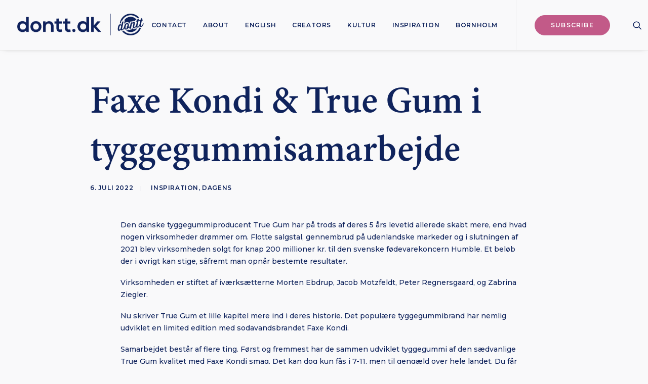

--- FILE ---
content_type: text/html; charset=UTF-8
request_url: https://dontt.dk/faxe-kondi-true-gum-i-tyggegummisamarbejde/
body_size: 18899
content:
<!DOCTYPE html>
<html class="no-touch" lang="da-DK" xmlns="http://www.w3.org/1999/xhtml">
<head>
<meta http-equiv="Content-Type" content="text/html; charset=UTF-8">
<meta name="viewport" content="width=device-width, initial-scale=1">
<link rel="profile" href="https://gmpg.org/xfn/11">
<link rel="pingback" href="https://dontt.dk/xmlrpc.php">
<meta name='robots' content='index, follow, max-image-preview:large, max-snippet:-1, max-video-preview:-1' />

	<!-- This site is optimized with the Yoast SEO plugin v22.6 - https://yoast.com/wordpress/plugins/seo/ -->
	<title>Faxe Kondi &amp; True Gum i tyggegummisamarbejde</title>
<link data-rocket-preload as="style" href="https://fonts.googleapis.com/css?family=Poppins%3A300%2Cregular%2C500%2C600%2C700%7CDroid%20Serif%3Aregular%2Citalic%2C700%2C700italic%7COswald%3A300%2Cregular%2C700%7CRoboto%3A100%2C100italic%2C300%2C300italic%2Cregular%2Citalic%2C500%2C500italic%2C700%2C700italic%2C900%2C900italic%7CNunito%3A200%2C200italic%2C300%2C300italic%2Cregular%2Citalic%2C600%2C600italic%2C700%2C700italic%2C900%2C900italic%7COpen%20Sans%3A300%2C300italic%2Cregular%2Citalic%2C600%2C600italic%2C700%2C700italic%2C800%2C800italic%7CBungee%20Outline%3Aregular%7CUbuntu%3A300%2C300italic%2Cregular%2Citalic%2C500%2C500italic%2C700%2C700italic%7CMerriweather%3A300%2C300italic%2Cregular%2Citalic%2C700%2C700italic%2C900%2C900italic%7CPlayfair%20Display%3Aregular%2Citalic%2C700%2C700italic%2C900%2C900italic%7CPlayfair%20Display%20SC%3Aregular%2Citalic%2C700%2C700italic%2C900%2C900italic%7CQuestrial%3Aregular%7CMontserrat%3A100%2C100italic%2C200%2C200italic%2C300%2C300italic%2Cregular%2Citalic%2C500%2C500italic%2C600%2C600italic%2C700%2C700italic%2C800%2C800italic%2C900%2C900italic&#038;subset=devanagari%2Clatin-ext%2Clatin%2Cvietnamese%2Cgreek%2Ccyrillic-ext%2Ccyrillic%2Cgreek-ext&#038;display=swap" rel="preload">
<link href="https://fonts.googleapis.com/css?family=Poppins%3A300%2Cregular%2C500%2C600%2C700%7CDroid%20Serif%3Aregular%2Citalic%2C700%2C700italic%7COswald%3A300%2Cregular%2C700%7CRoboto%3A100%2C100italic%2C300%2C300italic%2Cregular%2Citalic%2C500%2C500italic%2C700%2C700italic%2C900%2C900italic%7CNunito%3A200%2C200italic%2C300%2C300italic%2Cregular%2Citalic%2C600%2C600italic%2C700%2C700italic%2C900%2C900italic%7COpen%20Sans%3A300%2C300italic%2Cregular%2Citalic%2C600%2C600italic%2C700%2C700italic%2C800%2C800italic%7CBungee%20Outline%3Aregular%7CUbuntu%3A300%2C300italic%2Cregular%2Citalic%2C500%2C500italic%2C700%2C700italic%7CMerriweather%3A300%2C300italic%2Cregular%2Citalic%2C700%2C700italic%2C900%2C900italic%7CPlayfair%20Display%3Aregular%2Citalic%2C700%2C700italic%2C900%2C900italic%7CPlayfair%20Display%20SC%3Aregular%2Citalic%2C700%2C700italic%2C900%2C900italic%7CQuestrial%3Aregular%7CMontserrat%3A100%2C100italic%2C200%2C200italic%2C300%2C300italic%2Cregular%2Citalic%2C500%2C500italic%2C600%2C600italic%2C700%2C700italic%2C800%2C800italic%2C900%2C900italic&#038;subset=devanagari%2Clatin-ext%2Clatin%2Cvietnamese%2Cgreek%2Ccyrillic-ext%2Ccyrillic%2Cgreek-ext&#038;display=swap" media="print" onload="this.media=&#039;all&#039;" rel="stylesheet">
<noscript data-wpr-hosted-gf-parameters=""><link rel="stylesheet" href="https://fonts.googleapis.com/css?family=Poppins%3A300%2Cregular%2C500%2C600%2C700%7CDroid%20Serif%3Aregular%2Citalic%2C700%2C700italic%7COswald%3A300%2Cregular%2C700%7CRoboto%3A100%2C100italic%2C300%2C300italic%2Cregular%2Citalic%2C500%2C500italic%2C700%2C700italic%2C900%2C900italic%7CNunito%3A200%2C200italic%2C300%2C300italic%2Cregular%2Citalic%2C600%2C600italic%2C700%2C700italic%2C900%2C900italic%7COpen%20Sans%3A300%2C300italic%2Cregular%2Citalic%2C600%2C600italic%2C700%2C700italic%2C800%2C800italic%7CBungee%20Outline%3Aregular%7CUbuntu%3A300%2C300italic%2Cregular%2Citalic%2C500%2C500italic%2C700%2C700italic%7CMerriweather%3A300%2C300italic%2Cregular%2Citalic%2C700%2C700italic%2C900%2C900italic%7CPlayfair%20Display%3Aregular%2Citalic%2C700%2C700italic%2C900%2C900italic%7CPlayfair%20Display%20SC%3Aregular%2Citalic%2C700%2C700italic%2C900%2C900italic%7CQuestrial%3Aregular%7CMontserrat%3A100%2C100italic%2C200%2C200italic%2C300%2C300italic%2Cregular%2Citalic%2C500%2C500italic%2C600%2C600italic%2C700%2C700italic%2C800%2C800italic%2C900%2C900italic&#038;subset=devanagari%2Clatin-ext%2Clatin%2Cvietnamese%2Cgreek%2Ccyrillic-ext%2Ccyrillic%2Cgreek-ext&#038;display=swap"></noscript>
	<meta name="description" content="Faxe Kondi er ude med et nyt samarbejde med den danske tyggegummiproducent True Gum. Kom tæt på samarbejdet her." />
	<link rel="canonical" href="https://dontt.dk/faxe-kondi-true-gum-i-tyggegummisamarbejde/" />
	<meta property="og:locale" content="da_DK" />
	<meta property="og:type" content="article" />
	<meta property="og:title" content="Faxe Kondi &amp; True Gum i tyggegummisamarbejde" />
	<meta property="og:description" content="Faxe Kondi er ude med et nyt samarbejde med den danske tyggegummiproducent True Gum. Kom tæt på samarbejdet her." />
	<meta property="og:url" content="https://dontt.dk/faxe-kondi-true-gum-i-tyggegummisamarbejde/" />
	<meta property="og:site_name" content="Dontt" />
	<meta property="article:published_time" content="2022-07-05T22:01:23+00:00" />
	<meta property="article:modified_time" content="2022-07-06T07:06:22+00:00" />
	<meta property="og:image" content="https://dontt.dk/wp-content/uploads/2022/07/Faxe-Kondi.jpg" />
	<meta property="og:image:width" content="1000" />
	<meta property="og:image:height" content="660" />
	<meta property="og:image:type" content="image/jpeg" />
	<meta name="author" content="Jon Nedza" />
	<meta name="twitter:card" content="summary_large_image" />
	<meta name="twitter:label1" content="Skrevet af" />
	<meta name="twitter:data1" content="Jon Nedza" />
	<meta name="twitter:label2" content="Estimeret læsetid" />
	<meta name="twitter:data2" content="2 minutter" />
	<script type="application/ld+json" class="yoast-schema-graph">{"@context":"https://schema.org","@graph":[{"@type":"WebPage","@id":"https://dontt.dk/faxe-kondi-true-gum-i-tyggegummisamarbejde/","url":"https://dontt.dk/faxe-kondi-true-gum-i-tyggegummisamarbejde/","name":"Faxe Kondi & True Gum i tyggegummisamarbejde","isPartOf":{"@id":"https://dontt.dk/#website"},"primaryImageOfPage":{"@id":"https://dontt.dk/faxe-kondi-true-gum-i-tyggegummisamarbejde/#primaryimage"},"image":{"@id":"https://dontt.dk/faxe-kondi-true-gum-i-tyggegummisamarbejde/#primaryimage"},"thumbnailUrl":"https://dontt.dk/wp-content/uploads/2022/07/Faxe-Kondi.jpg","datePublished":"2022-07-05T22:01:23+00:00","dateModified":"2022-07-06T07:06:22+00:00","author":{"@id":"https://dontt.dk/#/schema/person/57eb769aeb4bb5d59d4e2179ddd0856b"},"description":"Faxe Kondi er ude med et nyt samarbejde med den danske tyggegummiproducent True Gum. Kom tæt på samarbejdet her.","breadcrumb":{"@id":"https://dontt.dk/faxe-kondi-true-gum-i-tyggegummisamarbejde/#breadcrumb"},"inLanguage":"da-DK","potentialAction":[{"@type":"ReadAction","target":["https://dontt.dk/faxe-kondi-true-gum-i-tyggegummisamarbejde/"]}]},{"@type":"ImageObject","inLanguage":"da-DK","@id":"https://dontt.dk/faxe-kondi-true-gum-i-tyggegummisamarbejde/#primaryimage","url":"https://dontt.dk/wp-content/uploads/2022/07/Faxe-Kondi.jpg","contentUrl":"https://dontt.dk/wp-content/uploads/2022/07/Faxe-Kondi.jpg","width":1000,"height":660},{"@type":"BreadcrumbList","@id":"https://dontt.dk/faxe-kondi-true-gum-i-tyggegummisamarbejde/#breadcrumb","itemListElement":[{"@type":"ListItem","position":1,"name":"Hjem","item":"https://dontt.dk/"},{"@type":"ListItem","position":2,"name":"Blog Author 01","item":"https://dontt.dk/blog-author/"},{"@type":"ListItem","position":3,"name":"Faxe Kondi &#038; True Gum i tyggegummisamarbejde"}]},{"@type":"WebSite","@id":"https://dontt.dk/#website","url":"https://dontt.dk/","name":"Dontt","description":"Dontt.dk | umage siden 2012","potentialAction":[{"@type":"SearchAction","target":{"@type":"EntryPoint","urlTemplate":"https://dontt.dk/?s={search_term_string}"},"query-input":"required name=search_term_string"}],"inLanguage":"da-DK"},{"@type":"Person","@id":"https://dontt.dk/#/schema/person/57eb769aeb4bb5d59d4e2179ddd0856b","name":"Jon Nedza","image":{"@type":"ImageObject","inLanguage":"da-DK","@id":"https://dontt.dk/#/schema/person/image/","url":"https://secure.gravatar.com/avatar/367c1087971cbd969b14841ece31318a?s=96&d=mm&r=g","contentUrl":"https://secure.gravatar.com/avatar/367c1087971cbd969b14841ece31318a?s=96&d=mm&r=g","caption":"Jon Nedza"}}]}</script>
	<!-- / Yoast SEO plugin. -->


<link rel='dns-prefetch' href='//www.googletagmanager.com' />
<link rel='dns-prefetch' href='//fonts.googleapis.com' />
<link href='https://fonts.gstatic.com' crossorigin rel='preconnect' />
<link rel="alternate" type="application/rss+xml" title="Dontt &raquo; Feed" href="https://dontt.dk/feed/" />
<link rel="alternate" type="application/rss+xml" title="Dontt &raquo;-kommentar-feed" href="https://dontt.dk/comments/feed/" />
<style type="text/css">
img.wp-smiley,
img.emoji {
	display: inline !important;
	border: none !important;
	box-shadow: none !important;
	height: 1em !important;
	width: 1em !important;
	margin: 0 0.07em !important;
	vertical-align: -0.1em !important;
	background: none !important;
	padding: 0 !important;
}
</style>
	<link rel='stylesheet' id='wp-block-library-css' href='https://dontt.dk/wp-includes/css/dist/block-library/style.min.css?ver=4dffc6d32a468654115c849bf271a7a1' type='text/css' media='all' />
<style id='classic-theme-styles-inline-css' type='text/css'>
/*! This file is auto-generated */
.wp-block-button__link{color:#fff;background-color:#32373c;border-radius:9999px;box-shadow:none;text-decoration:none;padding:calc(.667em + 2px) calc(1.333em + 2px);font-size:1.125em}.wp-block-file__button{background:#32373c;color:#fff;text-decoration:none}
</style>
<style id='global-styles-inline-css' type='text/css'>
body{--wp--preset--color--black: #000000;--wp--preset--color--cyan-bluish-gray: #abb8c3;--wp--preset--color--white: #ffffff;--wp--preset--color--pale-pink: #f78da7;--wp--preset--color--vivid-red: #cf2e2e;--wp--preset--color--luminous-vivid-orange: #ff6900;--wp--preset--color--luminous-vivid-amber: #fcb900;--wp--preset--color--light-green-cyan: #7bdcb5;--wp--preset--color--vivid-green-cyan: #00d084;--wp--preset--color--pale-cyan-blue: #8ed1fc;--wp--preset--color--vivid-cyan-blue: #0693e3;--wp--preset--color--vivid-purple: #9b51e0;--wp--preset--gradient--vivid-cyan-blue-to-vivid-purple: linear-gradient(135deg,rgba(6,147,227,1) 0%,rgb(155,81,224) 100%);--wp--preset--gradient--light-green-cyan-to-vivid-green-cyan: linear-gradient(135deg,rgb(122,220,180) 0%,rgb(0,208,130) 100%);--wp--preset--gradient--luminous-vivid-amber-to-luminous-vivid-orange: linear-gradient(135deg,rgba(252,185,0,1) 0%,rgba(255,105,0,1) 100%);--wp--preset--gradient--luminous-vivid-orange-to-vivid-red: linear-gradient(135deg,rgba(255,105,0,1) 0%,rgb(207,46,46) 100%);--wp--preset--gradient--very-light-gray-to-cyan-bluish-gray: linear-gradient(135deg,rgb(238,238,238) 0%,rgb(169,184,195) 100%);--wp--preset--gradient--cool-to-warm-spectrum: linear-gradient(135deg,rgb(74,234,220) 0%,rgb(151,120,209) 20%,rgb(207,42,186) 40%,rgb(238,44,130) 60%,rgb(251,105,98) 80%,rgb(254,248,76) 100%);--wp--preset--gradient--blush-light-purple: linear-gradient(135deg,rgb(255,206,236) 0%,rgb(152,150,240) 100%);--wp--preset--gradient--blush-bordeaux: linear-gradient(135deg,rgb(254,205,165) 0%,rgb(254,45,45) 50%,rgb(107,0,62) 100%);--wp--preset--gradient--luminous-dusk: linear-gradient(135deg,rgb(255,203,112) 0%,rgb(199,81,192) 50%,rgb(65,88,208) 100%);--wp--preset--gradient--pale-ocean: linear-gradient(135deg,rgb(255,245,203) 0%,rgb(182,227,212) 50%,rgb(51,167,181) 100%);--wp--preset--gradient--electric-grass: linear-gradient(135deg,rgb(202,248,128) 0%,rgb(113,206,126) 100%);--wp--preset--gradient--midnight: linear-gradient(135deg,rgb(2,3,129) 0%,rgb(40,116,252) 100%);--wp--preset--font-size--small: 13px;--wp--preset--font-size--medium: 20px;--wp--preset--font-size--large: 36px;--wp--preset--font-size--x-large: 42px;--wp--preset--spacing--20: 0.44rem;--wp--preset--spacing--30: 0.67rem;--wp--preset--spacing--40: 1rem;--wp--preset--spacing--50: 1.5rem;--wp--preset--spacing--60: 2.25rem;--wp--preset--spacing--70: 3.38rem;--wp--preset--spacing--80: 5.06rem;--wp--preset--shadow--natural: 6px 6px 9px rgba(0, 0, 0, 0.2);--wp--preset--shadow--deep: 12px 12px 50px rgba(0, 0, 0, 0.4);--wp--preset--shadow--sharp: 6px 6px 0px rgba(0, 0, 0, 0.2);--wp--preset--shadow--outlined: 6px 6px 0px -3px rgba(255, 255, 255, 1), 6px 6px rgba(0, 0, 0, 1);--wp--preset--shadow--crisp: 6px 6px 0px rgba(0, 0, 0, 1);}:where(.is-layout-flex){gap: 0.5em;}:where(.is-layout-grid){gap: 0.5em;}body .is-layout-flow > .alignleft{float: left;margin-inline-start: 0;margin-inline-end: 2em;}body .is-layout-flow > .alignright{float: right;margin-inline-start: 2em;margin-inline-end: 0;}body .is-layout-flow > .aligncenter{margin-left: auto !important;margin-right: auto !important;}body .is-layout-constrained > .alignleft{float: left;margin-inline-start: 0;margin-inline-end: 2em;}body .is-layout-constrained > .alignright{float: right;margin-inline-start: 2em;margin-inline-end: 0;}body .is-layout-constrained > .aligncenter{margin-left: auto !important;margin-right: auto !important;}body .is-layout-constrained > :where(:not(.alignleft):not(.alignright):not(.alignfull)){max-width: var(--wp--style--global--content-size);margin-left: auto !important;margin-right: auto !important;}body .is-layout-constrained > .alignwide{max-width: var(--wp--style--global--wide-size);}body .is-layout-flex{display: flex;}body .is-layout-flex{flex-wrap: wrap;align-items: center;}body .is-layout-flex > *{margin: 0;}body .is-layout-grid{display: grid;}body .is-layout-grid > *{margin: 0;}:where(.wp-block-columns.is-layout-flex){gap: 2em;}:where(.wp-block-columns.is-layout-grid){gap: 2em;}:where(.wp-block-post-template.is-layout-flex){gap: 1.25em;}:where(.wp-block-post-template.is-layout-grid){gap: 1.25em;}.has-black-color{color: var(--wp--preset--color--black) !important;}.has-cyan-bluish-gray-color{color: var(--wp--preset--color--cyan-bluish-gray) !important;}.has-white-color{color: var(--wp--preset--color--white) !important;}.has-pale-pink-color{color: var(--wp--preset--color--pale-pink) !important;}.has-vivid-red-color{color: var(--wp--preset--color--vivid-red) !important;}.has-luminous-vivid-orange-color{color: var(--wp--preset--color--luminous-vivid-orange) !important;}.has-luminous-vivid-amber-color{color: var(--wp--preset--color--luminous-vivid-amber) !important;}.has-light-green-cyan-color{color: var(--wp--preset--color--light-green-cyan) !important;}.has-vivid-green-cyan-color{color: var(--wp--preset--color--vivid-green-cyan) !important;}.has-pale-cyan-blue-color{color: var(--wp--preset--color--pale-cyan-blue) !important;}.has-vivid-cyan-blue-color{color: var(--wp--preset--color--vivid-cyan-blue) !important;}.has-vivid-purple-color{color: var(--wp--preset--color--vivid-purple) !important;}.has-black-background-color{background-color: var(--wp--preset--color--black) !important;}.has-cyan-bluish-gray-background-color{background-color: var(--wp--preset--color--cyan-bluish-gray) !important;}.has-white-background-color{background-color: var(--wp--preset--color--white) !important;}.has-pale-pink-background-color{background-color: var(--wp--preset--color--pale-pink) !important;}.has-vivid-red-background-color{background-color: var(--wp--preset--color--vivid-red) !important;}.has-luminous-vivid-orange-background-color{background-color: var(--wp--preset--color--luminous-vivid-orange) !important;}.has-luminous-vivid-amber-background-color{background-color: var(--wp--preset--color--luminous-vivid-amber) !important;}.has-light-green-cyan-background-color{background-color: var(--wp--preset--color--light-green-cyan) !important;}.has-vivid-green-cyan-background-color{background-color: var(--wp--preset--color--vivid-green-cyan) !important;}.has-pale-cyan-blue-background-color{background-color: var(--wp--preset--color--pale-cyan-blue) !important;}.has-vivid-cyan-blue-background-color{background-color: var(--wp--preset--color--vivid-cyan-blue) !important;}.has-vivid-purple-background-color{background-color: var(--wp--preset--color--vivid-purple) !important;}.has-black-border-color{border-color: var(--wp--preset--color--black) !important;}.has-cyan-bluish-gray-border-color{border-color: var(--wp--preset--color--cyan-bluish-gray) !important;}.has-white-border-color{border-color: var(--wp--preset--color--white) !important;}.has-pale-pink-border-color{border-color: var(--wp--preset--color--pale-pink) !important;}.has-vivid-red-border-color{border-color: var(--wp--preset--color--vivid-red) !important;}.has-luminous-vivid-orange-border-color{border-color: var(--wp--preset--color--luminous-vivid-orange) !important;}.has-luminous-vivid-amber-border-color{border-color: var(--wp--preset--color--luminous-vivid-amber) !important;}.has-light-green-cyan-border-color{border-color: var(--wp--preset--color--light-green-cyan) !important;}.has-vivid-green-cyan-border-color{border-color: var(--wp--preset--color--vivid-green-cyan) !important;}.has-pale-cyan-blue-border-color{border-color: var(--wp--preset--color--pale-cyan-blue) !important;}.has-vivid-cyan-blue-border-color{border-color: var(--wp--preset--color--vivid-cyan-blue) !important;}.has-vivid-purple-border-color{border-color: var(--wp--preset--color--vivid-purple) !important;}.has-vivid-cyan-blue-to-vivid-purple-gradient-background{background: var(--wp--preset--gradient--vivid-cyan-blue-to-vivid-purple) !important;}.has-light-green-cyan-to-vivid-green-cyan-gradient-background{background: var(--wp--preset--gradient--light-green-cyan-to-vivid-green-cyan) !important;}.has-luminous-vivid-amber-to-luminous-vivid-orange-gradient-background{background: var(--wp--preset--gradient--luminous-vivid-amber-to-luminous-vivid-orange) !important;}.has-luminous-vivid-orange-to-vivid-red-gradient-background{background: var(--wp--preset--gradient--luminous-vivid-orange-to-vivid-red) !important;}.has-very-light-gray-to-cyan-bluish-gray-gradient-background{background: var(--wp--preset--gradient--very-light-gray-to-cyan-bluish-gray) !important;}.has-cool-to-warm-spectrum-gradient-background{background: var(--wp--preset--gradient--cool-to-warm-spectrum) !important;}.has-blush-light-purple-gradient-background{background: var(--wp--preset--gradient--blush-light-purple) !important;}.has-blush-bordeaux-gradient-background{background: var(--wp--preset--gradient--blush-bordeaux) !important;}.has-luminous-dusk-gradient-background{background: var(--wp--preset--gradient--luminous-dusk) !important;}.has-pale-ocean-gradient-background{background: var(--wp--preset--gradient--pale-ocean) !important;}.has-electric-grass-gradient-background{background: var(--wp--preset--gradient--electric-grass) !important;}.has-midnight-gradient-background{background: var(--wp--preset--gradient--midnight) !important;}.has-small-font-size{font-size: var(--wp--preset--font-size--small) !important;}.has-medium-font-size{font-size: var(--wp--preset--font-size--medium) !important;}.has-large-font-size{font-size: var(--wp--preset--font-size--large) !important;}.has-x-large-font-size{font-size: var(--wp--preset--font-size--x-large) !important;}
.wp-block-navigation a:where(:not(.wp-element-button)){color: inherit;}
:where(.wp-block-post-template.is-layout-flex){gap: 1.25em;}:where(.wp-block-post-template.is-layout-grid){gap: 1.25em;}
:where(.wp-block-columns.is-layout-flex){gap: 2em;}:where(.wp-block-columns.is-layout-grid){gap: 2em;}
.wp-block-pullquote{font-size: 1.5em;line-height: 1.6;}
</style>

<link data-minify="1" rel='stylesheet' id='uncode-privacy-css' href='https://dontt.dk/wp-content/cache/min/1/wp-content/plugins/uncode-privacy/assets/css/uncode-privacy-public.css?ver=1748261715' type='text/css' media='all' />
<link data-minify="1" rel='stylesheet' id='uncode-style-css' href='https://dontt.dk/wp-content/cache/min/1/wp-content/themes/uncode/library/css/style.css?ver=1748261715' type='text/css' media='all' />
<style id='uncode-style-inline-css' type='text/css'>

@media (max-width: 959px) { .navbar-brand > * { height: 25px !important;}}
@media (min-width: 960px) { 
		.limit-width { max-width: 996px; margin: auto;}
		.menu-container:not(.grid-filters) .menu-horizontal ul.menu-smart .megamenu-block-wrapper > .vc_row[data-parent="true"].limit-width:not(.row-parent-limit) { max-width: calc(996px - 72px); }
		}
.menu-primary ul.menu-smart > li > a, .menu-primary ul.menu-smart li.dropdown > a, .menu-primary ul.menu-smart li.mega-menu > a, .vmenu-container ul.menu-smart > li > a, .vmenu-container ul.menu-smart li.dropdown > a { text-transform: uppercase; }
#changer-back-color { transition: background-color 1000ms cubic-bezier(0.25, 1, 0.5, 1) !important; } #changer-back-color > div { transition: opacity 1000ms cubic-bezier(0.25, 1, 0.5, 1) !important; } body.bg-changer-init.disable-hover .main-wrapper .style-light,  body.bg-changer-init.disable-hover .main-wrapper .style-light h1,  body.bg-changer-init.disable-hover .main-wrapper .style-light h2, body.bg-changer-init.disable-hover .main-wrapper .style-light h3, body.bg-changer-init.disable-hover .main-wrapper .style-light h4, body.bg-changer-init.disable-hover .main-wrapper .style-light h5, body.bg-changer-init.disable-hover .main-wrapper .style-light h6, body.bg-changer-init.disable-hover .main-wrapper .style-light a, body.bg-changer-init.disable-hover .main-wrapper .style-dark, body.bg-changer-init.disable-hover .main-wrapper .style-dark h1, body.bg-changer-init.disable-hover .main-wrapper .style-dark h2, body.bg-changer-init.disable-hover .main-wrapper .style-dark h3, body.bg-changer-init.disable-hover .main-wrapper .style-dark h4, body.bg-changer-init.disable-hover .main-wrapper .style-dark h5, body.bg-changer-init.disable-hover .main-wrapper .style-dark h6, body.bg-changer-init.disable-hover .main-wrapper .style-dark a { transition: color 1000ms cubic-bezier(0.25, 1, 0.5, 1) !important; }
</style>
<link data-minify="1" rel='stylesheet' id='uncode-icons-css' href='https://dontt.dk/wp-content/cache/min/1/wp-content/themes/uncode/library/css/uncode-icons.css?ver=1748261715' type='text/css' media='all' />
<link data-minify="1" rel='stylesheet' id='uncode-custom-style-css' href='https://dontt.dk/wp-content/cache/min/1/wp-content/themes/uncode/library/css/style-custom.css?ver=1748261715' type='text/css' media='all' />
<style id='uncode-custom-style-inline-css' type='text/css'>
.post-info .author-info{ display:none; }
</style>
<script type='text/javascript' src='https://dontt.dk/wp-includes/js/jquery/jquery.min.js?ver=3.7.0' id='jquery-core-js'></script>
<script type='text/javascript' src='https://dontt.dk/wp-includes/js/jquery/jquery-migrate.min.js?ver=3.4.1' id='jquery-migrate-js'></script>
<script type='text/javascript' src='/wp-content/themes/uncode/library/js/ai-uncode.js' id='uncodeAI' data-async='true' data-home='/' data-path='/' data-breakpoints-images='258,516,720,1032,1440,2064,2880' id='ai-uncode-js'></script>
<script type='text/javascript' id='uncode-init-js-extra'>
/* <![CDATA[ */
var SiteParameters = {"days":"dage","hours":"timer","minutes":"minutter","seconds":"sekunder","constant_scroll":"on","scroll_speed":"2","parallax_factor":"0.25","loading":"Indl\u00e6ser...","slide_name":"slide","slide_footer":"footer","ajax_url":"https:\/\/dontt.dk\/wp-admin\/admin-ajax.php","nonce_adaptive_images":"2d5c658e82","nonce_srcset_async":"2f63945702","enable_debug":"","block_mobile_videos":"","is_frontend_editor":"","main_width":["1000","px"],"mobile_parallax_allowed":"","listen_for_screen_update":"1","wireframes_plugin_active":"","sticky_elements":"off","resize_quality":"90","register_metadata":"","bg_changer_time":"1000","update_wc_fragments":"1","optimize_shortpixel_image":"","menu_mobile_offcanvas_gap":"45","custom_cursor_selector":"[href], .trigger-overlay, .owl-next, .owl-prev, .owl-dot, input[type=\"submit\"], input[type=\"checkbox\"], button[type=\"submit\"], a[class^=\"ilightbox\"], .ilightbox-thumbnail, .ilightbox-prev, .ilightbox-next, .overlay-close, .unmodal-close, .qty-inset > span, .share-button li, .uncode-post-titles .tmb.tmb-click-area, .btn-link, .tmb-click-row .t-inside, .lg-outer button, .lg-thumb img, a[data-lbox], .uncode-close-offcanvas-overlay, .uncode-nav-next, .uncode-nav-prev, .uncode-nav-index","mobile_parallax_animation":"","lbox_enhanced":"","native_media_player":"1","vimeoPlayerParams":"?autoplay=0","ajax_filter_key_search":"key","ajax_filter_key_unfilter":"unfilter","index_pagination_disable_scroll":"","index_pagination_scroll_to":"","uncode_wc_popup_cart_qty":"","disable_hover_hack":"","uncode_nocookie":"","menuHideOnClick":"1","menuShowOnClick":"","smoothScroll":"off","smoothScrollDisableHover":"","smoothScrollQuery":"960","uncode_force_onepage_dots":"","uncode_smooth_scroll_safe":"","uncode_lb_add_galleries":", .gallery","uncode_lb_add_items":", .gallery .gallery-item a","uncode_prev_label":"Previous","uncode_next_label":"N\u00e6ste","uncode_slide_label":"Slide","uncode_share_label":"Share on %","uncode_has_ligatures":"","uncode_is_accessible":"","uncode_carousel_itemSelector":"*:not(.hidden)","uncode_adaptive":"1","ai_breakpoints":"258,516,720,1032,1440,2064,2880","uncode_adaptive_async":"1","uncode_limit_width":"996px"};
/* ]]> */
</script>
<script type='text/javascript' src='https://dontt.dk/wp-content/themes/uncode/library/js/init.js' id='uncode-init-js'></script>

<!-- Google tag (gtag.js) snippet added by Site Kit -->
<!-- Google Analytics-snippet tilføjet af Site Kit -->
<script type='text/javascript' src='https://www.googletagmanager.com/gtag/js?id=GT-5N59G3K' id='google_gtagjs-js' async></script>
<script id="google_gtagjs-js-after" type="text/javascript">
window.dataLayer = window.dataLayer || [];function gtag(){dataLayer.push(arguments);}
gtag("set","linker",{"domains":["dontt.dk"]});
gtag("js", new Date());
gtag("set", "developer_id.dZTNiMT", true);
gtag("config", "GT-5N59G3K");
</script>
<script></script><link rel="https://api.w.org/" href="https://dontt.dk/wp-json/" /><link rel="alternate" type="application/json" href="https://dontt.dk/wp-json/wp/v2/posts/94030" /><link rel="EditURI" type="application/rsd+xml" title="RSD" href="https://dontt.dk/xmlrpc.php?rsd" />
<link rel='shortlink' href='https://dontt.dk/?p=94030' />
<link rel="alternate" type="application/json+oembed" href="https://dontt.dk/wp-json/oembed/1.0/embed?url=https%3A%2F%2Fdontt.dk%2Ffaxe-kondi-true-gum-i-tyggegummisamarbejde%2F" />
<link rel="alternate" type="text/xml+oembed" href="https://dontt.dk/wp-json/oembed/1.0/embed?url=https%3A%2F%2Fdontt.dk%2Ffaxe-kondi-true-gum-i-tyggegummisamarbejde%2F&#038;format=xml" />

<!-- This site is using AdRotate Professional v5.17.2 to display their advertisements - https://ajdg.solutions/ -->
<!-- AdRotate CSS -->
<style type="text/css" media="screen">
	.g { margin:0px; padding:0px; overflow:hidden; line-height:1; zoom:1; }
	.g img { height:auto; }
	.g-col { position:relative; float:left; }
	.g-col:first-child { margin-left: 0; }
	.g-col:last-child { margin-right: 0; }
	.woocommerce-page .g, .bbpress-wrapper .g { margin: 20px auto; clear:both; }
	@media only screen and (max-width: 480px) {
		.g-col, .g-dyn, .g-single { width:100%; margin-left:0; margin-right:0; }
		.woocommerce-page .g, .bbpress-wrapper .g { margin: 10px auto; }
	}
</style>
<!-- /AdRotate CSS -->

<meta name="generator" content="Site Kit by Google 1.170.0" /><meta name="facebook-domain-verification" content="jfhb7p1k8x29tb6x01et8poku8v3hf" />
<!-- Google tag (gtag.js) -->
<script async src="https://www.googletagmanager.com/gtag/js?id=UA-21588147-14"></script>
<script>
  window.dataLayer = window.dataLayer || [];
  function gtag(){dataLayer.push(arguments);}
  gtag('js', new Date());

  gtag('config', 'UA-21588147-14');
</script>
<!-- Facebook Pixel Code -->
<script>
!function(f,b,e,v,n,t,s){if(f.fbq)return;n=f.fbq=function(){n.callMethod?
n.callMethod.apply(n,arguments):n.queue.push(arguments)};if(!f._fbq)f._fbq=n;
n.push=n;n.loaded=!0;n.version='2.0';n.queue=[];t=b.createElement(e);t.async=!0;
t.src=v;s=b.getElementsByTagName(e)[0];s.parentNode.insertBefore(t,s)}(window,
document,'script','//connect.facebook.net/en_US/fbevents.js');

fbq('init', '620196808129616');
fbq('track', "PageView");</script>
<noscript><img height="1" width="1" style="display:none"
src="https://www.facebook.com/tr?id=620196808129616&ev=PageView&noscript=1"
/></noscript>
<!-- End Facebook Pixel Code --><script type='text/javascript' src='//use.typekit.com/sxm1fma.js'></script>
<script type='text/javascript'>try{Typekit.load();}catch(e){}</script>
<link rel="icon" href="https://dontt.dk/wp-content/uploads/2018/03/cropped-favicon_dontt-32x32.png" sizes="32x32" />
<link rel="icon" href="https://dontt.dk/wp-content/uploads/2018/03/cropped-favicon_dontt-192x192.png" sizes="192x192" />
<link rel="apple-touch-icon" href="https://dontt.dk/wp-content/uploads/2018/03/cropped-favicon_dontt-180x180.png" />
<meta name="msapplication-TileImage" content="https://dontt.dk/wp-content/uploads/2018/03/cropped-favicon_dontt-270x270.png" />
		<style type="text/css" id="wp-custom-css">
			#cookie-law-info-again {
    display: none !important;
}

#index-1 .t-entry-meta, .owl-carousel .t-entry-meta {
    display: none;
}

.t-entry-date {
    display: none !important;
}

.mc4wp-form-fields input {
    text-align: center;
    margin: 0 auto;
        margin-bottom: 0px;
    margin-bottom: 20px;
}

.page-id-82842 .mc4wp-form-fields {
    text-align: center;
}
	
.page-id-82842 input[type="submit"] {
    background-color: #003670 !important;
    color: #fff;
}

.page-id-82842 input[type="email"] {
width:80%;
}

.extras a {display:none!important;}

.navbar-brand{
transition-duration: .3s!important;
transition-property: all!important;
	overflow:hidden;
}

#main-logo{
transition-duration: .8s!important;
transition-property: all!important;
}
.navbar-brand img{
	width:250px !important;
	overflow:hidden;
	height:43px !important;
	right:0px;
	position:absolute;
}

#main-logo {
width:250px !important;
overflow:hidden
}

.is_stuck #main-logo {
width:60px !important;
	transition-duration: .3s!important;
transition-property: all!important;
}

.is_stuck #main-logo img {
right:0px;
	height:43px !important;
	position:absolute;
	transition-duration: .3s!important;
transition-property: all!important;
	
overflow:hidden !important;
}


@media only screen and (max-width: 959px) {

#main-logo{
transition-duration: .8s!important;
transition-property: all!important;
}
.navbar-brand img{
	width:130px !important;
	overflow:hidden;
	height:25px !important;
	right:0px;
	position:absolute;
	max-width:130px !important;
}

#main-logo {
width:130px !important;
overflow:hidden
}

.is_stuck #main-logo {
width:40px !important;
	transition-duration: .3s!important;
transition-property: all!important;
}

.is_stuck #main-logo img {
right:10px;
	height:25px !important;
	position:absolute;
	transition-duration: .3s!important;
transition-property: all!important;
max-width: 130px !important;
overflow:hidden !important;
}

	
}

@media only screen and (max-width: 659px) {

#main-logo{
transition-duration: .8s!important;
transition-property: all!important;
}
.navbar-brand img{
	width:130px !important;
	overflow:hidden;
	height:25px !important;
	right:0px;
	position:absolute;
	max-width:40px !important;
}

#main-logo {
width:40px !important;
overflow:hidden
}

.is_stuck #main-logo {
width:40px !important;
	transition-duration: .3s!important;
transition-property: all!important;
}

#main-logo img {
right:10px;
	height:25px !important;
	position:absolute;
	transition-duration: .3s!important;
transition-property: all!important;
max-width: 130px !important;
overflow:hidden !important;
}

	
}

marquee {
    text-transform: uppercase;
    font-size: 60px;
	font-family: poppins;
}


form#mc4wp-form-1 {
    text-align: center;
}

form#mc4wp-form-1 input[type="submit"] {
    background-color: #10235D !important;
    color: #fff !important;
}


.style-masonry span.t-cat-over.single-block-padding.t-cat-over-topright {
    display: none;
}		</style>
		<noscript><style> .wpb_animate_when_almost_visible { opacity: 1; }</style></noscript><meta name="generator" content="WP Rocket 3.20.3" data-wpr-features="wpr_minify_js wpr_minify_css wpr_preload_links wpr_desktop" /></head>
<body data-rsssl=1 class="post-template-default single single-post postid-94030 single-format-standard  style-color-408780-bg group-blog hormenu-position-left megamenu-full-submenu hmenu hmenu-position-right header-full-width main-center-align menu-mobile-transparent textual-accent-color menu-mobile-default menu-mobile-animated menu-has-cta mobile-parallax-not-allowed ilb-no-bounce unreg adaptive-images-async qw-body-scroll-disabled menu-sticky-fix no-qty-fx wpb-js-composer js-comp-ver-8.7.1.2 vc_responsive" data-border="0">

			<div data-rocket-location-hash="b999c5842096cf289cf2b3342ec2f047" id="vh_layout_help"></div><div data-rocket-location-hash="d6a129158e1ab98ab0ee9e9c8d6933cb" class="body-borders" data-border="0"><div data-rocket-location-hash="12df3111c1cd15cc14a276f4725186cd" class="top-border body-border-shadow"></div><div data-rocket-location-hash="6f4692f091c693520df938b77d8bdf7b" class="right-border body-border-shadow"></div><div data-rocket-location-hash="ccde056bc1976fcd1cafe48811ee1f48" class="bottom-border body-border-shadow"></div><div data-rocket-location-hash="502c3cd9e2dfc1f094a18e9ec1009e59" class="left-border body-border-shadow"></div><div data-rocket-location-hash="7eb787236dd57b022ae2fe80a6d6067b" class="top-border style-color-xsdn-bg"></div><div data-rocket-location-hash="a127cdf0a63aab62347a329194ba16d4" class="right-border style-color-xsdn-bg"></div><div data-rocket-location-hash="faf16475d1d17b3d19adc49f7e63a260" class="bottom-border style-color-xsdn-bg"></div><div data-rocket-location-hash="350fb29436236f75164d7cb1a850a436" class="left-border style-color-xsdn-bg"></div></div>	<div data-rocket-location-hash="4ae4629be2f0635a0fdf1a4d7e277bef" class="box-wrapper">
		<div data-rocket-location-hash="3f7c2f483ad2ef30282803d82e7fdb42" class="box-container">
		<script type="text/javascript" id="initBox">UNCODE.initBox();</script>
		<div data-rocket-location-hash="1d9a5f828fb22dedf5b08d60cdfcb72b" class="menu-wrapper menu-sticky">
													
													<header id="masthead" class="navbar menu-primary menu-light submenu-light menu-transparent menu-add-padding style-light-original single-h-padding menu-absolute menu-with-logo">
														<div class="menu-container menu-hide style-color-408780-bg menu-borders menu-shadows" role="navigation">
															<div class="row-menu">
																<div class="row-menu-inner">
																	<div id="logo-container-mobile" class="col-lg-0 logo-container middle">
																		<div id="main-logo" class="navbar-header style-light">
																			<a href="https://dontt.dk/" class="navbar-brand" data-minheight="20" aria-label="Dontt"><div class="logo-image main-logo  logo-light" data-maxheight="45" style="height: 45px;"><img decoding="async" src="https://dontt.dk/wp-content/uploads/2023/01/Unknown-2.png" alt="logo" width="1996" height="345" class="img-responsive" /></div><div class="logo-image main-logo  logo-dark" data-maxheight="45" style="height: 45px;display:none;"><img decoding="async" src="https://dontt.dk/wp-content/uploads/2023/01/dontt_logo.png" alt="logo" width="1156" height="200" class="img-responsive" /></div></a>
																		</div>
																		<div data-rocket-location-hash="1a628c69971c07127aab2664d38d09b0" class="mmb-container"><div class="mobile-additional-icons"><a class="desktop-hidden  mobile-search-icon trigger-overlay mobile-additional-icon" data-area="search" data-container="box-container" href="#" aria-label="Søg"><span class="search-icon-container additional-icon-container"><i class="fa fa-search3"></i></span></a></div><div class="mobile-menu-button mobile-menu-button-light lines-button" aria-label="Toggle menu" role="button" tabindex="0"><span class="lines"><span></span></span></div></div>
																	</div>
																	<div class="col-lg-12 main-menu-container middle">
																		<div class="menu-horizontal ">
																			<div class="menu-horizontal-inner">
																				<div class="nav navbar-nav navbar-main navbar-nav-first"><ul id="menu-top" class="menu-primary-inner menu-smart sm" role="menu"><li role="menuitem"  id="menu-item-103010" class="menu-item menu-item-type-post_type menu-item-object-page depth-0 menu-item-103010 menu-item-link"><a href="https://dontt.dk/kontakt/">contact<i class="fa fa-angle-right fa-dropdown"></i></a></li>
<li role="menuitem"  id="menu-item-80886" class="menu-item menu-item-type-post_type menu-item-object-page depth-0 menu-item-80886 menu-item-link"><a href="https://dontt.dk/om-os/">ABOUT<i class="fa fa-angle-right fa-dropdown"></i></a></li>
<li role="menuitem"  id="menu-item-107193" class="menu-item menu-item-type-post_type menu-item-object-page depth-0 menu-item-107193 menu-item-link"><a href="https://dontt.dk/the-global-desk/">English<i class="fa fa-angle-right fa-dropdown"></i></a></li>
<li role="menuitem"  id="menu-item-72300" class="menu-item menu-item-type-post_type menu-item-object-page depth-0 menu-item-72300 menu-item-link"><a href="https://dontt.dk/creators/">Creators<i class="fa fa-angle-right fa-dropdown"></i></a></li>
<li role="menuitem"  id="menu-item-72302" class="menu-item menu-item-type-post_type menu-item-object-page depth-0 menu-item-72302 menu-item-link"><a href="https://dontt.dk/kultur/">Kultur<i class="fa fa-angle-right fa-dropdown"></i></a></li>
<li role="menuitem"  id="menu-item-72301" class="menu-item menu-item-type-post_type menu-item-object-page depth-0 menu-item-72301 menu-item-link"><a href="https://dontt.dk/inspiration/">Inspiration<i class="fa fa-angle-right fa-dropdown"></i></a></li>
<li role="menuitem"  id="menu-item-83936" class="menu-item menu-item-type-post_type menu-item-object-page depth-0 menu-item-83936 menu-item-link"><a href="https://dontt.dk/bornholm/">Bornholm<i class="fa fa-angle-right fa-dropdown"></i></a></li>
</ul></div><div class="nav navbar-nav navbar-cta"><ul id="menu-subscribe" class="menu-cta-inner menu-smart sm" role="menu"><li role="menuitem"  id="menu-item-107203" class="menu-item-button"><a href="https://dontt.dk/dagensdontt/"><div class="menu-btn-table"><div class="menu-btn-cell"><div class="btn-circle btn-color-205357 menu-item menu-item-type-custom menu-item-object-custom depth-0 menu-item-107203 menu-btn-container btn"><span>Subscribe</span></div></div></div></a></li>
</ul></div><div class="uncode-close-offcanvas-mobile lines-button close navbar-mobile-el"><span class="lines"></span></div><div class="nav navbar-nav navbar-nav-last navbar-extra-icons"><ul class="menu-smart sm menu-icons menu-smart-social" role="menu"><li role="menuitem" class="menu-item-link search-icon style-light dropdown mobile-hidden tablet-hidden"><a href="#" class="trigger-overlay search-icon" role="button" data-area="search" data-container="box-container" aria-label="Søg">
													<i class="fa fa-search3"></i><span class="desktop-hidden"><span>Søg</span></span><i class="fa fa-angle-down fa-dropdown desktop-hidden"></i>
													</a></li></ul></div><div class="desktop-hidden menu-accordion-secondary">
														 							</div></div>
						
																		</div>
																	</div>
																</div>
															</div></div>
													</header>
												</div>			<script type="text/javascript" id="fixMenuHeight">UNCODE.fixMenuHeight();</script>
						<div data-rocket-location-hash="465f41ea7268c98ddc0808d681861105" class="main-wrapper">
				<div class="main-container">
					<div class="page-wrapper" role="main">
						<div class="sections-container" id="sections-container">
<div id="page-header"><div class="header-basic limit-width style-light">
													<div class="background-element header-wrapper style-color-408780-bg header-only-text" data-height="0" style="min-height: 300px;">
													<div class="header-main-container limit-width">
															<div class="header-content header-left header-bottom header-align-left">
																<div class="header-content-inner" style="max-width: 90%;" >
																	<h1 class="header-title font-183482 fontsize-937851 font-weight-600"><span>Faxe Kondi & True Gum i tyggegummisamarbejde</span></h1><div class="post-info"><div class="date-info">6. juli 2022</div><div class="category-info"><span>|</span>  <a href="https://dontt.dk/category/inspiration/" title="View all posts in Inspiration">Inspiration</a>, <a href="https://dontt.dk/category/dagens/" title="View all posts in Dagens">Dagens</a></div><div class="author-info"><span>|</span>By <a href="https://dontt.dk/author/jonnedza/">Jon Nedza</a></div></div>
																</div>
															</div>
														</div></div>
												</div></div><script type="text/javascript">UNCODE.initHeader();</script><article id="post-94030" class="page-body style-color-408780-bg post-94030 post type-post status-publish format-standard has-post-thumbnail hentry category-inspiration category-dagens">
          <div class="post-wrapper">
          	<div class="post-body"><div class="post-content un-no-sidebar-layout"><div data-parent="true" class="vc_row row-container boomapps_vcrow" id="row-unique-0"><div class="row no-top-padding single-bottom-padding single-h-padding limit-width row-parent"><div class="wpb_row row-inner"><div class="wpb_column pos-top pos-center align_left column_parent col-lg-12 boomapps_vccolumn single-internal-gutter"><div class="uncol style-light"  ><div class="uncoltable"><div class="uncell  boomapps_vccolumn" ><div class="uncont no-block-padding col-custom-width" style=" max-width:804px;" ><div class="uncode_text_column" ><p class="p1">Den danske tyggegummiproducent True Gum har på trods af deres 5 års levetid allerede skabt mere, end hvad nogen virksomheder drømmer om. Flotte salgstal, gennembrud på udenlandske markeder og i slutningen af 2021 blev virksomheden solgt for knap 200 millioner kr. til den svenske fødevarekoncern Humble. Et beløb der i øvrigt kan stige, såfremt man opnår bestemte resultater.</p>
<p>Virksomheden er stiftet af iværksætterne Morten Ebdrup, Jacob Motzfeldt, Peter Regnersgaard, og Zabrina Ziegler.</p>
<p>Nu skriver True Gum et lille kapitel mere ind i deres historie. Det populære tyggegummibrand har nemlig udviklet en limited edition med sodavandsbrandet Faxe Kondi.</p>
<p class="p1">Samarbejdet består af flere ting. Først og fremmest har de sammen udviklet tyggegummi af den sædvanlige True Gum kvalitet med Faxe Kondi smag. Det kan dog kun fås i 7-11, men til gengæld over hele landet. Du får en gratis pakke med, hvis du køber 2 Faxe Kondi.</p>
<p>Samarbejdet er rullet i gang, og der er i den forbindelse også et stort eksponeringssamarbejde, hvilket billedet herunder illustrerer.</p>
<p>Artiklen vil blive opdateret med kommentarer fra partnerne.</p>
<p><a href="https://dontt.dk/danske-tyggegummi-ivaerksaettere-solgt-for-170-mio/"><span class="s1">Du kan læse mere om True Gum her.</span></a></p>
</div><div class="divider-wrapper "  >
    <hr class="unseparator separator-no-padding"  />
</div>
<div class="uncode-single-media  text-left"><div class="single-wrapper" style="max-width: 100%;"><div class="tmb tmb-light  tmb-media-first tmb-media-last tmb-content-overlay tmb-no-bg"><div class="t-inside"><div class="t-entry-visual"><div class="t-entry-visual-tc"><div class="uncode-single-media-wrapper"><img decoding="async" class="adaptive-async wp-image-94033" src="https://dontt.dk/wp-content/uploads/2022/07/1657009823731-uai-258x258.jpg" width="258" height="258" alt="Faxe Kondi True Gum" data-uniqueid="94033-191765" data-guid="https://dontt.dk/wp-content/uploads/2022/07/1657009823731.jpg" data-path="2022/07/1657009823731.jpg" data-width="1080" data-height="1080" data-singlew="12" data-singleh="" data-crop="" data-fixed=""></div>
					</div>
				</div></div></div></div></div><div class="divider-wrapper "  >
    <hr class="unseparator separator-no-padding"  />
</div>
<div class="uncode-single-media  text-left"><div class="single-wrapper" style="max-width: 100%;"><div class="tmb tmb-light  tmb-media-first tmb-media-last tmb-content-overlay tmb-no-bg"><div class="t-inside"><div class="t-entry-visual"><div class="t-entry-visual-tc"><div class="uncode-single-media-wrapper"><img decoding="async" class="adaptive-async wp-image-94032" src="https://dontt.dk/wp-content/uploads/2022/07/292128994_728910195097277_3607444682085848422_n-uai-258x258.jpg" width="258" height="258" alt="Faxe Kondi" data-uniqueid="94032-166660" data-guid="https://dontt.dk/wp-content/uploads/2022/07/292128994_728910195097277_3607444682085848422_n.jpg" data-path="2022/07/292128994_728910195097277_3607444682085848422_n.jpg" data-width="1080" data-height="1080" data-singlew="12" data-singleh="" data-crop="" data-fixed=""></div>
					</div>
				</div></div></div></div></div><div class="divider-wrapper "  >
    <hr class="unseparator separator-no-padding"  />
</div>
<div class="vc_custom_heading_wrap "><div class="heading-text el-text" ><h2 class="font-183482 fontsize-783959 font-weight-600 text-color-186111-color" ><span>Tilmeld gratis</span></h2></div><div class="clear"></div></div><div class="uncode_text_column" ><p class="p1">Få dontt.dks nyhedsbrev gratis tilsendt: Du kan få vores ugentlige opdatering gratis om kultur, branding, iværksætteri &amp; inspiration med udgangspunktet fra København. <a href="https://dontt.dk/dagensdontt">Tilmeld her</a></p>
</div><div class="uncode_text_column" ><p class="p1">Dontt.dk er opkaldt efter ordsproget &#8220;dagens dontt.&#8221;</p>
<p>Det er et gammelt dansk udtryk, som betyder &#8220;at man havde en opgave som skulle løses / gøres&#8221;.<br />
Dontt udtales &#8220;don-tt&#8221; på klingende rigsdansk.</p>
</div><div class="uncode-single-media  text-left"><div class="single-wrapper" style="max-width: 100%;"><a class="single-media-link" href="https://dontt.dk/dagensdontt"><div class="tmb tmb-light  tmb-media-first tmb-media-last tmb-content-overlay tmb-no-bg"><div class="t-inside"><div class="t-entry-visual"><div class="t-entry-visual-tc"><div class="uncode-single-media-wrapper"><img decoding="async" class="adaptive-async wp-image-91720" src="https://dontt.dk/wp-content/uploads/2022/01/2000px-uai-258x248.png" width="258" height="248" alt="" data-uniqueid="91720-117885" data-guid="https://dontt.dk/wp-content/uploads/2022/01/2000px.png" data-path="2022/01/2000px.png" data-width="2084" data-height="2000" data-singlew="12" data-singleh="" data-crop="" data-fixed=""></div>
					</div>
				</div></div></div></a></div></div></div></div></div></div></div><script id="script-row-unique-0" data-row="script-row-unique-0" type="text/javascript" class="vc_controls">UNCODE.initRow(document.getElementById("row-unique-0"));</script></div></div></div><div class="row-container">
		  					<div class="row row-parent style-light limit-width no-top-padding double-bottom-padding">
									<div class="post-tag-share-container flex-center"></div>
								</div>
							</div></div></div><div class="row-container row-navigation row-navigation-light">
		  					<div class="row row-parent style-light limit-width">
									<div class="post-navigation">
									<ul class="navigation"><li class="page-prev"><span class="btn-container"><a class="btn btn-link text-default-color btn-icon-left" href="https://dontt.dk/canairi-vi-har-solgt-vores-fugl-til-71-forskellige-lande-nu/" rel="prev"><i class="fa fa-angle-left"></i><span>Canairi: Vi har solgt vores &quot;fugl&quot; til 71 forskellige lande nu</span></a></span></li><li class="nav-back"><span class="btn-container"><a class="btn btn-link text-default-color" href="https://dontt.dk/">Dontt</a></span></li><li class="page-next"><span class="btn-container"><a class="btn btn-link text-default-color btn-icon-right" href="https://dontt.dk/strandbaren/" rel="next"><span>Trine Steinlein om strandbaren på Bornholm: Ideen opstod spontant en sommerdag</span><i class="fa fa-angle-right"></i></a></span></li></ul><!-- .navigation -->
							</div><!-- .post-navigation -->
								</div>
							</div>
          </div>
        </article>								</div><!-- sections container -->
							</div><!-- page wrapper -->
												<footer id="colophon" class="site-footer">
							<div data-parent="true" class="vc_row row-container boomapps_vcrow" id="row-unique-1"><div class="row double-top-padding double-bottom-padding single-h-padding limit-width row-parent"><div class="wpb_row row-inner"><div class="wpb_column pos-top pos-center align_left column_parent col-lg-12 boomapps_vccolumn single-internal-gutter"><div class="uncol style-light"  ><div class="uncoltable"><div class="uncell  boomapps_vccolumn" ><div class="uncont no-block-padding col-custom-width" style=" max-width:1200px;" ><div class="vc_custom_heading_wrap "><div class="heading-text el-text" ><h2 class="h4" ><span>REDAKTØREN ANBEFALER:</span></h2></div><div class="clear"></div></div><div id="index-147794564" class="isotope-system isotope-general-light grid-general-light" >
			
														<div class="isotope-wrapper grid-wrapper half-gutter" >												<div class="isotope-container grid-container isotope-layout style-masonry isotope-pagination grid-pagination" data-type="masonry" data-layout="fitRows" data-lg="800" data-md="600" data-sm="480" data-vp-height="">			<div class="tmb atc-typography-inherit tmb-iso-w3 tmb-iso-h4 tmb-light tmb-overlay-text-anim tmb-overlay-anim tmb-content-left tmb-image-anim tmb-shadowed tmb-shadowed-xs  grid-cat-111 grid-cat-170 tmb-id-109020 tmb-img-ratio tmb-content-under tmb-media-first" ><div class="t-inside style-color-xsdn-bg animate_when_almost_visible bottom-t-top" data-delay="400"><div class="t-entry-visual"><div class="t-entry-visual-tc"><div class="t-entry-visual-cont"><div class="dummy" style="padding-top: 66.7%;"></div><a role="button" tabindex="-1" href="https://dontt.dk/anna-fast-nilsson-generation-z/" class="pushed" aria-label="Anna Fast Nilsson"  target="_self" data-lb-index="0"><div class="t-entry-visual-overlay"><div class="t-entry-visual-overlay-in style-color-nhtu-bg" style="opacity: 0.2;"></div></div><div class="t-overlay-wrap"><div class="t-overlay-inner">
														<div class="t-overlay-content">
															<div class="t-overlay-text half-block-padding"><div class="t-entry t-single-line"><i class="fa fa-arrow-right2 t-overlay-icon"></i></div></div></div></div></div><img decoding="async" class="adaptive-async wp-image-109034" src="https://dontt.dk/wp-content/uploads/2025/09/Anna-Fast-Nilsson-1-uai-258x172.jpg" width="258" height="172" alt="Anna Fast Nilsson" data-uniqueid="109034-159555" data-guid="https://dontt.dk/wp-content/uploads/2025/09/Anna-Fast-Nilsson-1.jpg" data-path="2025/09/Anna-Fast-Nilsson-1.jpg" data-width="1000" data-height="700" data-singlew="3" data-singleh="2" data-crop="1" /></a></div>
					</div>
				</div><div class="t-entry-text">
									<div class="t-entry-text-tc half-block-padding"><div class="t-entry"><p class="t-entry-meta"><span class="t-entry-date">29. september 2025</span></p><h5 class="t-entry-title h5 font-weight-500 title-scale "><a href="https://dontt.dk/anna-fast-nilsson-generation-z/" target="_self">Anna Fast Nilsson: “Det er ikke Generation Z, der er problemet“</a></h5></div></div>
							</div></div></div><div class="tmb atc-typography-inherit tmb-iso-w3 tmb-iso-h4 tmb-light tmb-overlay-text-anim tmb-overlay-anim tmb-content-left tmb-image-anim tmb-shadowed tmb-shadowed-xs  grid-cat-111 tmb-id-104706 tmb-img-ratio tmb-content-under tmb-media-first" ><div class="t-inside style-color-xsdn-bg animate_when_almost_visible bottom-t-top" data-delay="400"><div class="t-entry-visual"><div class="t-entry-visual-tc"><div class="t-entry-visual-cont"><div class="dummy" style="padding-top: 66.7%;"></div><a role="button" tabindex="-1" href="https://dontt.dk/william-kvist/" class="pushed" aria-label="William Kvist"  target="_self" data-lb-index="1"><div class="t-entry-visual-overlay"><div class="t-entry-visual-overlay-in style-color-nhtu-bg" style="opacity: 0.2;"></div></div><div class="t-overlay-wrap"><div class="t-overlay-inner">
														<div class="t-overlay-content">
															<div class="t-overlay-text half-block-padding"><div class="t-entry t-single-line"><i class="fa fa-arrow-right2 t-overlay-icon"></i></div></div></div></div></div><img decoding="async" class="adaptive-async wp-image-104708" src="https://dontt.dk/wp-content/uploads/2024/12/William-Kvist-uai-258x172.jpg" width="258" height="172" alt="William Kvist" data-uniqueid="104708-800645" data-guid="https://dontt.dk/wp-content/uploads/2024/12/William-Kvist.jpg" data-path="2024/12/William-Kvist.jpg" data-width="1000" data-height="700" data-singlew="3" data-singleh="2" data-crop="1" /></a></div>
					</div>
				</div><div class="t-entry-text">
									<div class="t-entry-text-tc half-block-padding"><div class="t-entry"><p class="t-entry-meta"><span class="t-entry-date">18. december 2024</span></p><h5 class="t-entry-title h5 font-weight-500 title-scale "><a href="https://dontt.dk/william-kvist/" target="_self">William Kvist: Vi er alle på et stort hav i livet – og skal lære at sætte sejl</a></h5></div></div>
							</div></div></div><div class="tmb atc-typography-inherit tmb-iso-w3 tmb-iso-h4 tmb-light tmb-overlay-text-anim tmb-overlay-anim tmb-content-left tmb-image-anim tmb-shadowed tmb-shadowed-xs  grid-cat-121 tmb-id-98417 tmb-img-ratio tmb-content-under tmb-media-first" ><div class="t-inside style-color-xsdn-bg animate_when_almost_visible bottom-t-top" data-delay="400"><div class="t-entry-visual"><div class="t-entry-visual-tc"><div class="t-entry-visual-cont"><div class="dummy" style="padding-top: 66.7%;"></div><a role="button" tabindex="-1" href="https://dontt.dk/axel-arigato/" class="pushed" aria-label="Axel Arigato"  target="_self" data-lb-index="2"><div class="t-entry-visual-overlay"><div class="t-entry-visual-overlay-in style-color-nhtu-bg" style="opacity: 0.2;"></div></div><div class="t-overlay-wrap"><div class="t-overlay-inner">
														<div class="t-overlay-content">
															<div class="t-overlay-text half-block-padding"><div class="t-entry t-single-line"><i class="fa fa-arrow-right2 t-overlay-icon"></i></div></div></div></div></div><img decoding="async" class="adaptive-async wp-image-98441" src="https://dontt.dk/wp-content/uploads/2023/06/Axel-Arigato-1-uai-258x172.jpg" width="258" height="172" alt="Axel Arigato" data-uniqueid="98441-518073" data-guid="https://dontt.dk/wp-content/uploads/2023/06/Axel-Arigato-1.jpg" data-path="2023/06/Axel-Arigato-1.jpg" data-width="2000" data-height="1400" data-singlew="3" data-singleh="2" data-crop="1" /></a></div>
					</div>
				</div><div class="t-entry-text">
									<div class="t-entry-text-tc half-block-padding"><div class="t-entry"><p class="t-entry-meta"><span class="t-entry-date">21. juni 2023</span></p><h5 class="t-entry-title h5 font-weight-500 title-scale "><a href="https://dontt.dk/axel-arigato/" target="_self">Sneaker-succesen Axel Arigato: &#8220;Vi ville være et globalt brand fra start&#8221;</a></h5></div></div>
							</div></div></div><div class="tmb atc-typography-inherit tmb-iso-w3 tmb-iso-h4 tmb-light tmb-overlay-text-anim tmb-overlay-anim tmb-content-left tmb-image-anim tmb-shadowed tmb-shadowed-xs  grid-cat-121 tmb-id-96109 tmb-img-ratio tmb-content-under tmb-media-first" ><div class="t-inside style-color-xsdn-bg animate_when_almost_visible bottom-t-top" data-delay="400"><div class="t-entry-visual"><div class="t-entry-visual-tc"><div class="t-entry-visual-cont"><div class="dummy" style="padding-top: 66.7%;"></div><a role="button" tabindex="-1" href="https://dontt.dk/taet-paa-joe-the-juice-kulturen-vi-er-bevidste-om-vores-ansvar/" class="pushed" aria-label="Kasper Garnell"  target="_self" data-lb-index="3"><div class="t-entry-visual-overlay"><div class="t-entry-visual-overlay-in style-color-nhtu-bg" style="opacity: 0.2;"></div></div><div class="t-overlay-wrap"><div class="t-overlay-inner">
														<div class="t-overlay-content">
															<div class="t-overlay-text half-block-padding"><div class="t-entry t-single-line"><i class="fa fa-arrow-right2 t-overlay-icon"></i></div></div></div></div></div><img decoding="async" class="adaptive-async wp-image-96305" src="https://dontt.dk/wp-content/uploads/2023/01/Kasper-Garnell-2-uai-258x172.jpg" width="258" height="172" alt="Kasper Garnell" data-uniqueid="96305-305691" data-guid="https://dontt.dk/wp-content/uploads/2023/01/Kasper-Garnell-2.jpg" data-path="2023/01/Kasper-Garnell-2.jpg" data-width="2000" data-height="1400" data-singlew="3" data-singleh="2" data-crop="1" /></a></div>
					</div>
				</div><div class="t-entry-text">
									<div class="t-entry-text-tc half-block-padding"><div class="t-entry"><p class="t-entry-meta"><span class="t-entry-date">11. januar 2023</span></p><h5 class="t-entry-title h5 font-weight-500 title-scale "><a href="https://dontt.dk/taet-paa-joe-the-juice-kulturen-vi-er-bevidste-om-vores-ansvar/" target="_self">Tæt på JOE &#038; THE JUICE kulturen: &#8220;Vi er bevidste om vores ansvar.&#8221;</a></h5></div></div>
							</div></div></div>		</div>	
	

	</div>				</div>
</div></div></div></div></div><script id="script-row-unique-1" data-row="script-row-unique-1" type="text/javascript" class="vc_controls">UNCODE.initRow(document.getElementById("row-unique-1"));</script></div></div></div><div data-parent="true" class="vc_row has-bg need-focus style-color-xsdn-bg row-container boomapps_vcrow" id="row-unique-2"><div class="row limit-width row-parent"><div class="wpb_row row-inner"><div class="wpb_column pos-top pos-center align_left column_parent col-lg-12 boomapps_vccolumn single-internal-gutter"><div class="uncol style-light"  ><div class="uncoltable"><div class="uncell  boomapps_vccolumn" ><div class="uncont no-block-padding col-custom-width" style=" max-width:996px;" ><div class="uncode_text_column" ><div class="g g-1"><div class="g-single a-3"><a class="gofollow" data-track="MywxLDEsNjA=" href="https://www.sas.dk/"><img src=https://dontt.dk/wp-content/uploads/2025/10/SAS-dontt-banner.jpg></img></a></div></div>
</div></div></div></div></div></div><script id="script-row-unique-2" data-row="script-row-unique-2" type="text/javascript" class="vc_controls">UNCODE.initRow(document.getElementById("row-unique-2"));</script></div></div></div><div data-parent="true" class="vc_row row-container boomapps_vcrow" id="row-unique-3"><div class="row double-top-padding double-bottom-padding single-h-padding limit-width row-parent"><div class="wpb_row row-inner"><div class="wpb_column pos-top pos-center align_left column_parent col-lg-12 boomapps_vccolumn single-internal-gutter"><div class="uncol style-light"  ><div class="uncoltable"><div class="uncell  boomapps_vccolumn" ><div class="uncont no-block-padding col-custom-width" style=" max-width:1200px;" ><div class="vc_custom_heading_wrap "><div class="heading-text el-text" ><h2 class="h4" ><span>HAR DU LÆST?</span></h2></div><div class="clear"></div></div><div id="index-147794564" class="isotope-system isotope-general-light grid-general-light" >
			
														<div class="isotope-wrapper grid-wrapper half-gutter" >												<div class="isotope-container grid-container isotope-layout style-masonry isotope-pagination grid-pagination" data-type="masonry" data-layout="fitRows" data-lg="800" data-md="600" data-sm="480" data-vp-height="">			<div class="tmb atc-typography-inherit tmb-iso-w3 tmb-iso-h4 tmb-light tmb-overlay-text-anim tmb-overlay-anim tmb-content-left tmb-image-anim tmb-shadowed tmb-shadowed-xs  grid-cat-110 tmb-id-110385 tmb-img-ratio tmb-content-under tmb-media-first" ><div class="t-inside style-color-xsdn-bg animate_when_almost_visible bottom-t-top" data-delay="400"><div class="t-entry-visual"><div class="t-entry-visual-tc"><div class="t-entry-visual-cont"><div class="dummy" style="padding-top: 66.7%;"></div><a role="button" tabindex="-1" href="https://dontt.dk/efter-rekordregnskab-tivoli-laver-historisk-hoeje-investeringer/" class="pushed" aria-label="Susanne Mørch Koch Tivoli"  target="_self" data-lb-index="0"><div class="t-entry-visual-overlay"><div class="t-entry-visual-overlay-in style-color-nhtu-bg" style="opacity: 0.2;"></div></div><div class="t-overlay-wrap"><div class="t-overlay-inner">
														<div class="t-overlay-content">
															<div class="t-overlay-text half-block-padding"><div class="t-entry t-single-line"><i class="fa fa-arrow-right2 t-overlay-icon"></i></div></div></div></div></div><img decoding="async" class="adaptive-async wp-image-110386" src="https://dontt.dk/wp-content/uploads/2026/01/Susanne-Moerch-Koch-CEO-Tivoli-1-uai-258x172.jpg" width="258" height="172" alt="Susanne Mørch Koch Tivoli" data-uniqueid="110386-212825" data-guid="https://dontt.dk/wp-content/uploads/2026/01/Susanne-Moerch-Koch-CEO-Tivoli-1.jpg" data-path="2026/01/Susanne-Moerch-Koch-CEO-Tivoli-1.jpg" data-width="1000" data-height="700" data-singlew="3" data-singleh="2" data-crop="1" /></a></div>
					</div>
				</div><div class="t-entry-text">
									<div class="t-entry-text-tc half-block-padding"><div class="t-entry"><p class="t-entry-meta"><span class="t-entry-date">15. januar 2026</span></p><h5 class="t-entry-title h5 font-weight-500 title-scale "><a href="https://dontt.dk/efter-rekordregnskab-tivoli-laver-historisk-hoeje-investeringer/" target="_self">Beskyttet: Efter rekordregnskab: Tivoli laver historisk høje investeringer</a></h5></div></div>
							</div></div></div><div class="tmb atc-typography-inherit tmb-iso-w3 tmb-iso-h4 tmb-light tmb-overlay-text-anim tmb-overlay-anim tmb-content-left tmb-image-anim tmb-shadowed tmb-shadowed-xs  grid-cat-111 tmb-id-110372 tmb-img-ratio tmb-content-under tmb-media-first" ><div class="t-inside style-color-xsdn-bg animate_when_almost_visible bottom-t-top" data-delay="400"><div class="t-entry-visual"><div class="t-entry-visual-tc"><div class="t-entry-visual-cont"><div class="dummy" style="padding-top: 66.7%;"></div><a role="button" tabindex="-1" href="https://dontt.dk/freetable/" class="pushed" target="_self" data-lb-index="1"><div class="t-entry-visual-overlay"><div class="t-entry-visual-overlay-in style-color-nhtu-bg" style="opacity: 0.2;"></div></div><div class="t-overlay-wrap"><div class="t-overlay-inner">
														<div class="t-overlay-content">
															<div class="t-overlay-text half-block-padding"><div class="t-entry t-single-line"><i class="fa fa-arrow-right2 t-overlay-icon"></i></div></div></div></div></div><img decoding="async" class="adaptive-async wp-image-110374" src="https://dontt.dk/wp-content/uploads/2026/01/FreeTable-uai-258x172.jpg" width="258" height="172" alt="" data-uniqueid="110374-435627" data-guid="https://dontt.dk/wp-content/uploads/2026/01/FreeTable.jpg" data-path="2026/01/FreeTable.jpg" data-width="1000" data-height="700" data-singlew="3" data-singleh="2" data-crop="1" /></a></div>
					</div>
				</div><div class="t-entry-text">
									<div class="t-entry-text-tc half-block-padding"><div class="t-entry"><p class="t-entry-meta"><span class="t-entry-date">15. januar 2026</span></p><h5 class="t-entry-title h5 font-weight-500 title-scale "><a href="https://dontt.dk/freetable/" target="_self">Beskyttet: Et år efter lanceringen: Bookingplatform har bidt sig fast i den københavnske restaurantscene</a></h5></div></div>
							</div></div></div><div class="tmb atc-typography-inherit tmb-iso-w3 tmb-iso-h4 tmb-light tmb-overlay-text-anim tmb-overlay-anim tmb-content-left tmb-image-anim tmb-shadowed tmb-shadowed-xs  grid-cat-121 tmb-id-110363 tmb-img-ratio tmb-content-under tmb-media-first" ><div class="t-inside style-color-xsdn-bg animate_when_almost_visible bottom-t-top" data-delay="400"><div class="t-entry-visual"><div class="t-entry-visual-tc"><div class="t-entry-visual-cont"><div class="dummy" style="padding-top: 66.7%;"></div><a role="button" tabindex="-1" href="https://dontt.dk/nikolaj-koppel/" class="pushed" aria-label="Nikolaj Koppel"  target="_self" data-lb-index="2"><div class="t-entry-visual-overlay"><div class="t-entry-visual-overlay-in style-color-nhtu-bg" style="opacity: 0.2;"></div></div><div class="t-overlay-wrap"><div class="t-overlay-inner">
														<div class="t-overlay-content">
															<div class="t-overlay-text half-block-padding"><div class="t-entry t-single-line"><i class="fa fa-arrow-right2 t-overlay-icon"></i></div></div></div></div></div><img decoding="async" class="adaptive-async wp-image-110365" src="https://dontt.dk/wp-content/uploads/2026/01/Nikolaj-Koppel-uai-258x172.jpg" width="258" height="172" alt="Nikolaj Koppel" data-uniqueid="110365-392758" data-guid="https://dontt.dk/wp-content/uploads/2026/01/Nikolaj-Koppel.jpg" data-path="2026/01/Nikolaj-Koppel.jpg" data-width="1726" data-height="1160" data-singlew="3" data-singleh="2" data-crop="1" /></a></div>
					</div>
				</div><div class="t-entry-text">
									<div class="t-entry-text-tc half-block-padding"><div class="t-entry"><p class="t-entry-meta"><span class="t-entry-date">14. januar 2026</span></p><h5 class="t-entry-title h5 font-weight-500 title-scale "><a href="https://dontt.dk/nikolaj-koppel/" target="_self">Beskyttet: Nikolaj Koppel: Podimo er blevet en aktiv samtalestarter i det danske samfund </a></h5></div></div>
							</div></div></div><div class="tmb atc-typography-inherit tmb-iso-w3 tmb-iso-h4 tmb-light tmb-overlay-text-anim tmb-overlay-anim tmb-content-left tmb-image-anim tmb-shadowed tmb-shadowed-xs  grid-cat-133 tmb-id-110338 tmb-img-ratio tmb-content-under tmb-media-first" ><div class="t-inside style-color-xsdn-bg animate_when_almost_visible bottom-t-top" data-delay="400"><div class="t-entry-visual"><div class="t-entry-visual-tc"><div class="t-entry-visual-cont"><div class="dummy" style="padding-top: 66.7%;"></div><a role="button" tabindex="-1" href="https://dontt.dk/arkk-copenhagen-investerer-i-fremtiden-og-ser-ind-i-et-plus-igen/" class="pushed" aria-label="ARKK"  target="_self" data-lb-index="3"><div class="t-entry-visual-overlay"><div class="t-entry-visual-overlay-in style-color-nhtu-bg" style="opacity: 0.2;"></div></div><div class="t-overlay-wrap"><div class="t-overlay-inner">
														<div class="t-overlay-content">
															<div class="t-overlay-text half-block-padding"><div class="t-entry t-single-line"><i class="fa fa-arrow-right2 t-overlay-icon"></i></div></div></div></div></div><img decoding="async" class="adaptive-async wp-image-110362" src="https://dontt.dk/wp-content/uploads/2026/01/ARKK-Kasper-uai-258x172.jpg" width="258" height="172" alt="ARKK" data-uniqueid="110362-168907" data-guid="https://dontt.dk/wp-content/uploads/2026/01/ARKK-Kasper.jpg" data-path="2026/01/ARKK-Kasper.jpg" data-width="1000" data-height="700" data-singlew="3" data-singleh="2" data-crop="1" /></a></div>
					</div>
				</div><div class="t-entry-text">
									<div class="t-entry-text-tc half-block-padding"><div class="t-entry"><p class="t-entry-meta"><span class="t-entry-date">12. januar 2026</span></p><h5 class="t-entry-title h5 font-weight-500 title-scale "><a href="https://dontt.dk/arkk-copenhagen-investerer-i-fremtiden-og-ser-ind-i-et-plus-igen/" target="_self">ARKK Copenhagen investerer i fremtiden og ser ind i et plus igen</a></h5></div></div>
							</div></div></div><div class="tmb atc-typography-inherit tmb-iso-w3 tmb-iso-h4 tmb-light tmb-overlay-text-anim tmb-overlay-anim tmb-content-left tmb-image-anim tmb-shadowed tmb-shadowed-xs  grid-cat-111 tmb-id-110318 tmb-img-ratio tmb-content-under tmb-media-first" ><div class="t-inside style-color-xsdn-bg animate_when_almost_visible bottom-t-top" data-delay="400"><div class="t-entry-visual"><div class="t-entry-visual-tc"><div class="t-entry-visual-cont"><div class="dummy" style="padding-top: 66.7%;"></div><a role="button" tabindex="-1" href="https://dontt.dk/gucci-starter-ny-aera-saadan-ser-deres-nye-kreative-vision-ud/" class="pushed" aria-label="Gucci"  target="_self" data-lb-index="4"><div class="t-entry-visual-overlay"><div class="t-entry-visual-overlay-in style-color-nhtu-bg" style="opacity: 0.2;"></div></div><div class="t-overlay-wrap"><div class="t-overlay-inner">
														<div class="t-overlay-content">
															<div class="t-overlay-text half-block-padding"><div class="t-entry t-single-line"><i class="fa fa-arrow-right2 t-overlay-icon"></i></div></div></div></div></div><img decoding="async" class="adaptive-async wp-image-110319" src="https://dontt.dk/wp-content/uploads/2026/01/Gucci-uai-258x172.jpg" width="258" height="172" alt="Gucci" data-uniqueid="110319-234395" data-guid="https://dontt.dk/wp-content/uploads/2026/01/Gucci.jpg" data-path="2026/01/Gucci.jpg" data-width="1000" data-height="700" data-singlew="3" data-singleh="2" data-crop="1" /></a></div>
					</div>
				</div><div class="t-entry-text">
									<div class="t-entry-text-tc half-block-padding"><div class="t-entry"><p class="t-entry-meta"><span class="t-entry-date">12. januar 2026</span></p><h5 class="t-entry-title h5 font-weight-500 title-scale "><a href="https://dontt.dk/gucci-starter-ny-aera-saadan-ser-deres-nye-kreative-vision-ud/" target="_self">Gucci starter ny æra: Sådan ser deres nye kreative vision ud</a></h5></div></div>
							</div></div></div><div class="tmb atc-typography-inherit tmb-iso-w3 tmb-iso-h4 tmb-light tmb-overlay-text-anim tmb-overlay-anim tmb-content-left tmb-image-anim tmb-shadowed tmb-shadowed-xs  grid-cat-133 tmb-id-110296 tmb-img-ratio tmb-content-under tmb-media-first" ><div class="t-inside style-color-xsdn-bg animate_when_almost_visible bottom-t-top" data-delay="400"><div class="t-entry-visual"><div class="t-entry-visual-tc"><div class="t-entry-visual-cont"><div class="dummy" style="padding-top: 66.7%;"></div><a role="button" tabindex="-1" href="https://dontt.dk/les-deux-instagram/" class="pushed" target="_self" data-lb-index="5"><div class="t-entry-visual-overlay"><div class="t-entry-visual-overlay-in style-color-nhtu-bg" style="opacity: 0.2;"></div></div><div class="t-overlay-wrap"><div class="t-overlay-inner">
														<div class="t-overlay-content">
															<div class="t-overlay-text half-block-padding"><div class="t-entry t-single-line"><i class="fa fa-arrow-right2 t-overlay-icon"></i></div></div></div></div></div><img decoding="async" class="adaptive-async wp-image-110302" src="https://dontt.dk/wp-content/uploads/2026/01/Les-Deux-uai-258x172.jpg" width="258" height="172" alt="" data-uniqueid="110302-126876" data-guid="https://dontt.dk/wp-content/uploads/2026/01/Les-Deux.jpg" data-path="2026/01/Les-Deux.jpg" data-width="1000" data-height="700" data-singlew="3" data-singleh="2" data-crop="1" /></a></div>
					</div>
				</div><div class="t-entry-text">
									<div class="t-entry-text-tc half-block-padding"><div class="t-entry"><p class="t-entry-meta"><span class="t-entry-date">8. januar 2026</span></p><h5 class="t-entry-title h5 font-weight-500 title-scale "><a href="https://dontt.dk/les-deux-instagram/" target="_self">Dansk brand dukker op på verdensstjerners Instagram</a></h5></div></div>
							</div></div></div><div class="tmb atc-typography-inherit tmb-iso-w3 tmb-iso-h4 tmb-light tmb-overlay-text-anim tmb-overlay-anim tmb-content-left tmb-image-anim tmb-shadowed tmb-shadowed-xs  grid-cat-133 tmb-id-110260 tmb-img-ratio tmb-content-under tmb-media-first" ><div class="t-inside style-color-xsdn-bg animate_when_almost_visible bottom-t-top" data-delay="400"><div class="t-entry-visual"><div class="t-entry-visual-tc"><div class="t-entry-visual-cont"><div class="dummy" style="padding-top: 66.7%;"></div><a role="button" tabindex="-1" href="https://dontt.dk/soes-marie-serup/" class="pushed" aria-label="Søs Marie Serup"  target="_self" data-lb-index="6"><div class="t-entry-visual-overlay"><div class="t-entry-visual-overlay-in style-color-nhtu-bg" style="opacity: 0.2;"></div></div><div class="t-overlay-wrap"><div class="t-overlay-inner">
														<div class="t-overlay-content">
															<div class="t-overlay-text half-block-padding"><div class="t-entry t-single-line"><i class="fa fa-arrow-right2 t-overlay-icon"></i></div></div></div></div></div><img decoding="async" class="adaptive-async wp-image-110264" src="https://dontt.dk/wp-content/uploads/2026/01/Soes-Marie-Serup-uai-258x172.jpg" width="258" height="172" alt="Søs Marie Serup" data-uniqueid="110264-593284" data-guid="https://dontt.dk/wp-content/uploads/2026/01/Soes-Marie-Serup.jpg" data-path="2026/01/Soes-Marie-Serup.jpg" data-width="1000" data-height="700" data-singlew="3" data-singleh="2" data-crop="1" /></a></div>
					</div>
				</div><div class="t-entry-text">
									<div class="t-entry-text-tc half-block-padding"><div class="t-entry"><p class="t-entry-meta"><span class="t-entry-date">8. januar 2026</span></p><h5 class="t-entry-title h5 font-weight-500 title-scale "><a href="https://dontt.dk/soes-marie-serup/" target="_self">Ny bog om Venstre: “Rødderne skal stikke helt ned til den liberale kilde”</a></h5></div></div>
							</div></div></div><div class="tmb atc-typography-inherit tmb-iso-w3 tmb-iso-h4 tmb-light tmb-overlay-text-anim tmb-overlay-anim tmb-content-left tmb-image-anim tmb-shadowed tmb-shadowed-xs  grid-cat-121 tmb-id-110271 tmb-img-ratio tmb-content-under tmb-media-first" ><div class="t-inside style-color-xsdn-bg animate_when_almost_visible bottom-t-top" data-delay="400"><div class="t-entry-visual"><div class="t-entry-visual-tc"><div class="t-entry-visual-cont"><div class="dummy" style="padding-top: 66.7%;"></div><a role="button" tabindex="-1" href="https://dontt.dk/jacob-holst-mouritzen/" class="pushed" aria-label="Jacob Holst Mouritzen"  target="_self" data-lb-index="7"><div class="t-entry-visual-overlay"><div class="t-entry-visual-overlay-in style-color-nhtu-bg" style="opacity: 0.2;"></div></div><div class="t-overlay-wrap"><div class="t-overlay-inner">
														<div class="t-overlay-content">
															<div class="t-overlay-text half-block-padding"><div class="t-entry t-single-line"><i class="fa fa-arrow-right2 t-overlay-icon"></i></div></div></div></div></div><img decoding="async" class="adaptive-async wp-image-110275" src="https://dontt.dk/wp-content/uploads/2026/01/Jacob-Holst-Mouritzen-1-uai-258x172.jpg" width="258" height="172" alt="Jacob Holst Mouritzen" data-uniqueid="110275-211431" data-guid="https://dontt.dk/wp-content/uploads/2026/01/Jacob-Holst-Mouritzen-1.jpg" data-path="2026/01/Jacob-Holst-Mouritzen-1.jpg" data-width="1286" data-height="868" data-singlew="3" data-singleh="2" data-crop="1" /></a></div>
					</div>
				</div><div class="t-entry-text">
									<div class="t-entry-text-tc half-block-padding"><div class="t-entry"><p class="t-entry-meta"><span class="t-entry-date">7. januar 2026</span></p><h5 class="t-entry-title h5 font-weight-500 title-scale "><a href="https://dontt.dk/jacob-holst-mouritzen/" target="_self">Jacob Holst Mouritzen: &#8220;Content creators har overtaget den rolle, reklamebranchen engang havde&#8221;</a></h5></div></div>
							</div></div></div>		</div>	
	

	</div>				</div>
</div></div></div></div></div><script id="script-row-unique-3" data-row="script-row-unique-3" type="text/javascript" class="vc_controls">UNCODE.initRow(document.getElementById("row-unique-3"));</script></div></div></div><div data-parent="true" class="vc_row has-bg need-focus style-color-185842-bg row-container with-parallax boomapps_vcrow" id="row-unique-4"><div class="row-background background-element">
											<div class="background-wrapper">
												<div class="background-inner adaptive-async" style="background-image: url(https://dontt.dk/wp-content/uploads/2018/04/Dontt-footer-ny-uai-258x134.jpg);background-repeat: no-repeat;background-position: center center;background-size: cover;" data-uniqueid="90126-783464" data-guid="https://dontt.dk/wp-content/uploads/2018/04/Dontt-footer-ny.jpg" data-path="2018/04/Dontt-footer-ny.jpg" data-width="2178" data-height="1128" data-singlew="12" data-singleh="null" data-crop=""></div>
												<div class="block-bg-overlay style-color-185842-bg" style="opacity: 0.9;"></div>
											</div>
										</div><div class="row double-top-padding double-bottom-padding single-h-padding limit-width row-parent"><div class="wpb_row row-inner"><div class="wpb_column pos-top pos-center align_left column_parent col-lg-12 boomapps_vccolumn single-internal-gutter"><div class="uncol style-light"  ><div class="uncoltable"><div class="uncell  boomapps_vccolumn" ><div class="uncont no-block-padding col-custom-width" style=" max-width:1200px;" ><div class="vc_row row-internal row-container boomapps_vcrow"><div class="row row-child"><div class="wpb_row row-inner"><div class="wpb_column pos-top pos-center align_center column_child col-lg-12 boomapps_vccolumn single-internal-gutter"><div class="uncol style-spec style-dark" ><div class="uncoltable"><div class="uncell  boomapps_vccolumn no-block-padding" ><div class="uncont" style=" max-width:50%;" ><div class="vc_custom_heading_wrap "><div class="heading-text el-text" ><h2 class="fontsize-783959 font-weight-700 text-uppercase" ><span><h3 class="p1"><span class="s1">WEEKLY BRIEF – FREE</span></h3></span></h2><div class="text-top-reduced"><p>Kultur, business &amp; inspiration – direkte fra København til din inbox. Allerede 55.500+ på listen.</p>
</div></div><div class="clear"></div></div><span class="btn-container" ><a role="button"  href="https://dontt.dk/dagensdontt/" class="custom-link btn border-width-0 btn-color-205357 btn-circle btn-icon-left">Subscribe</a></span></div></div></div></div></div></div></div></div></div></div></div></div></div><script id="script-row-unique-4" data-row="script-row-unique-4" type="text/javascript" class="vc_controls">UNCODE.initRow(document.getElementById("row-unique-4"));</script></div></div></div><div data-parent="true" class="vc_row has-bg need-focus style-color-185842-bg row-container boomapps_vcrow" id="row-unique-5"><div class="row limit-width row-parent"><div class="wpb_row row-inner"><div class="wpb_column pos-bottom pos-center align_left column_parent col-lg-12 boomapps_vccolumn single-internal-gutter"><div class="uncol style-light"  ><div class="uncoltable"><div class="uncell  boomapps_vccolumn no-block-padding" ><div class="uncont" ><div class="vc_row row-internal row-container boomapps_vcrow"><div class="row row-child"><div class="wpb_row row-inner"><div class="wpb_column pos-bottom pos-left align_left align_left_mobile column_child col-lg-4 boomapps_vccolumn tablet-hidden col-sm-50 half-internal-gutter"><div class="uncol style-light" ><div class="uncoltable"><div class="uncell  boomapps_vccolumn no-block-padding" ><div class="uncont" style=" max-width:40%;" ><div class="uncode-single-media  text-left"><div class="single-wrapper" style="max-width: 100%;"><div class="tmb tmb-light  tmb-media-first tmb-media-last tmb-content-overlay tmb-no-bg"><div class="t-inside"><div class="t-entry-visual"><div class="t-entry-visual-tc"><div class="uncode-single-media-wrapper"><img decoding="async" class="adaptive-async wp-image-85743" src="https://dontt.dk/wp-content/uploads/2018/09/dontt_klister_logo_hvid-e1600771320457-uai-258x68.png" width="258" height="68" alt="" data-uniqueid="85743-652711" data-guid="https://dontt.dk/wp-content/uploads/2018/09/dontt_klister_logo_hvid-e1600771320457.png" data-path="2018/09/dontt_klister_logo_hvid-e1600771320457.png" data-width="274" data-height="72" data-singlew="4" data-singleh="" data-crop="" data-fixed=""></div>
					</div>
				</div></div></div></div></div></div></div></div></div></div><div class="wpb_column pos-top pos-center align_center column_child col-lg-4 boomapps_vccolumn tablet-hidden mobile-hidden single-internal-gutter"><div class="uncol style-light" ><div class="uncoltable"><div class="uncell  boomapps_vccolumn no-block-padding" ><div class="uncont" ></div></div></div></div></div><div class="wpb_column pos-top pos-center align_right column_child col-lg-4 boomapps_vccolumn tablet-hidden mobile-hidden single-internal-gutter"><div class="uncol style-light" ><div class="uncoltable"><div class="uncell  boomapps_vccolumn no-block-padding" ><div class="uncont" ></div></div></div></div></div></div></div></div><div class="vc_row row-internal row-container boomapps_vcrow"><div class="row row-child"><div class="wpb_row row-inner"><div class="wpb_column pos-bottom pos-left align_left column_child col-lg-8 boomapps_vccolumn single-internal-gutter"><div class="uncol style-spec style-dark" ><div class="uncoltable"><div class="uncell  boomapps_vccolumn no-block-padding" ><div class="uncont" ><div class="divider-wrapper "  >
    <hr class="unseparator border-,Default-color separator-no-padding"  />
</div>
<div class="uncode_text_column" ><p><em>Dontt.dk</em> er et globalt orienteret medie med udgangspunkt i København. Vi formidler iværksætteri, udvikling, kultur og design. Vi blev stiftet i 2012.<br />
Vi har over 300.000 faste læsere om året.</p>
</div></div></div></div></div></div><div class="wpb_column pos-top pos-center align_left column_child col-lg-4 boomapps_vccolumn single-internal-gutter"><div class="uncol style-spec style-dark" ><div class="uncoltable"><div class="uncell  boomapps_vccolumn no-block-padding" ><div class="uncont" ><div class="divider-wrapper "  >
    <hr class="unseparator border-,Default-color separator-no-padding"  />
</div>
<div class="uncode_text_column" ><p><strong>Kontakt</strong><br />
<a href="mailto:studio@dontt.dk"><mark><u>studio@dontt.dk</u></mark></a><br />
<a href="mailto:hello@dontt.dk"><mark><u>hello@dontt.dk</u></mark></a></p>
</div></div></div></div></div></div></div></div></div><div class="vc_row row-internal row-container boomapps_vcrow"><div class="row row-child"><div class="wpb_row row-inner"><div class="wpb_column pos-bottom pos-left align_left column_child col-lg-8 boomapps_vccolumn single-internal-gutter"><div class="uncol style-spec style-dark" ><div class="uncoltable"><div class="uncell  boomapps_vccolumn no-block-padding" ><div class="uncont" ><div class="divider-wrapper "  >
    <hr class="unseparator border-,Default-color separator-no-padding"  />
</div>
<div class="uncode_text_column" ><p style="color: white;"><span style="color: #ffffff;"><a style="color: #ffffff;" href="https://dontt.dk/disclaimer/"><u>Disclaimer</u></a>  <a style="color: #ffffff;" href="https://dontt.dk/cookies/"><u>Privatlivspolitik</u></a>  <a style="color: #ffffff;" href="https://dontt.dk/kontakt/"><u>Kontakt</u></a></span></p>
</div></div></div></div></div></div><div class="wpb_column pos-top pos-center align_left column_child col-lg-4 boomapps_vccolumn single-internal-gutter"><div class="uncol style-spec style-dark" ><div class="uncoltable"><div class="uncell  boomapps_vccolumn no-block-padding" ><div class="uncont" ><div class="divider-wrapper "  >
    <hr class="unseparator border-,Default-color separator-no-padding"  />
</div>
<div class="uncode_text_column" ><p style="color: white;"><a href="https://dontt.dk/studio/">Bureau</a></p>
</div></div></div></div></div></div></div></div></div></div></div></div></div></div><script id="script-row-unique-5" data-row="script-row-unique-5" type="text/javascript" class="vc_controls">UNCODE.initRow(document.getElementById("row-unique-5"));</script></div></div></div><div class="row-container style-color-185842-bg footer-last">
		  					<div class="row row-parent style-dark limit-width no-top-padding no-h-padding no-bottom-padding">
									<div class="site-info uncell col-lg-6 pos-middle text-left">&copy; 2026 Dontt. All rights reserved</div><!-- site info --><div class="uncell col-lg-6 pos-middle text-right"><div class="social-icon icon-box icon-box-top icon-inline"><a href="https://www.instagram.com/donttdk" target="_blank"><i class="fa fa-instagram"></i></a></div><div class="social-icon icon-box icon-box-top icon-inline"><a href="https://www.facebook.com/donttdk/" target="_blank"><i class="fa fa-facebook-square"></i></a></div><div class="social-icon icon-box icon-box-top icon-inline"><a href="https://twitter.com/donttdk?lang=da" target="_blank"><i class="fa fa-social-twitter"></i></a></div><div class="social-icon icon-box icon-box-top icon-inline"><a href="https://www.youtube.com/channel/UClzledt3wXc9DaZaZiPtT-Q/featured" target="_blank"><i class="fa fa-youtube-play"></i></a></div></div>
								</div>
							</div>						</footer>
																	</div><!-- main container -->
				</div><!-- main wrapper -->
							</div><!-- box container -->
		</div><!-- box wrapper -->
		<div data-rocket-location-hash="c8e79344af9173c028aefd0031a9ce96" class="style-light footer-scroll-top"><a href="#" class="scroll-top"><i class="fa fa-angle-up fa-stack btn-default btn-hover-nobg"></i></a></div>
					<div data-rocket-location-hash="f154e0e4d35e8ad64b5e3bac43be0e77" class="overlay overlay-contentscale style-dark style-dark-bg overlay-search" data-area="search" data-container="box-container">
				<div class="mmb-container"><div data-rocket-location-hash="c8a86e0a4ee491068d9d033298dbc8ee" class="menu-close-search mobile-menu-button menu-button-offcanvas mobile-menu-button-dark lines-button x2 overlay-close close" data-area="search" data-container="box-container"><span class="lines"></span></div></div>
				<div data-rocket-location-hash="24b50461bda240d3bc2003010ae350fe" class="search-container"><form action="https://dontt.dk/" method="get">
	<div class="search-container-inner">
		<label for="s_form_1" aria-label="Søg"><input type="search" class="search-field form-fluid no-livesearch" placeholder="Søg..." value="" name="s" id="s_form_1">
		<i class="fa fa-search3" role="button" tabindex="0" aria-labelledby="s_form_1"></i></label>

			</div>
</form>
</div>
			</div>
		
	<script type="text/javascript">var e,r;(e=document.createElement("script")).type="text/javascript",e.src="https://script.parametre.online/script.js",e.async=true,(r=document.getElementsByTagName("script")[0]).parentNode.insertBefore(e,r);</script><div data-rocket-location-hash="c68e6b49f3605f803aa9d40eaae784ca" class="gdpr-overlay"></div><div class="gdpr gdpr-privacy-preferences" data-nosnippet="true">
	<div class="gdpr-wrapper">
		<form method="post" class="gdpr-privacy-preferences-frm" action="https://dontt.dk/wp-admin/admin-post.php">
			<input type="hidden" name="action" value="uncode_privacy_update_privacy_preferences">
			<input type="hidden" id="update-privacy-preferences-nonce" name="update-privacy-preferences-nonce" value="f79d7463a3" /><input type="hidden" name="_wp_http_referer" value="/faxe-kondi-true-gum-i-tyggegummisamarbejde/" />			<header>
				<div class="gdpr-box-title">
					<h3>Privacy Preference Center</h3>
					<span class="gdpr-close"></span>
				</div>
			</header>
			<div class="gdpr-content">
				<div class="gdpr-tab-content">
					<div class="gdpr-consent-management gdpr-active">
						<header>
							<h4>Privacy Preferences</h4>
						</header>
						<div class="gdpr-info">
							<p></p>
													</div>
					</div>
				</div>
			</div>
			<footer>
				<input type="submit" class="btn-accent btn-flat" value="Save Preferences">
								<input type="hidden" id="uncode_privacy_save_cookies_from_banner" name="uncode_privacy_save_cookies_from_banner" value="false">
				<input type="hidden" id="uncode_privacy_save_cookies_from_banner_button" name="uncode_privacy_save_cookies_from_banner_button" value="">
							</footer>
		</form>
	</div>
</div>
<script type="text/html" id="wpb-modifications"> window.wpbCustomElement = 1; </script><script type='text/javascript' src='https://dontt.dk/wp-includes/js/underscore.min.js?ver=1.13.4' id='underscore-js'></script>
<script type='text/javascript' id='daves-wordpress-live-search-js-extra'>
/* <![CDATA[ */
var DavesWordPressLiveSearchConfig = {"resultsDirection":"","showThumbs":"false","showExcerpt":"false","displayPostCategory":"false","showMoreResultsLink":"true","activateWidgetLink":"true","minCharsToSearch":"0","xOffset":"0","yOffset":"0","blogURL":"https:\/\/dontt.dk","ajaxURL":"https:\/\/dontt.dk\/wp-admin\/admin-ajax.php","viewMoreText":"View more results","outdatedJQuery":"Dave's WordPress Live Search requires jQuery 1.2.6 or higher. WordPress ships with current jQuery versions. But if you are seeing this message, it's likely that another plugin is including an earlier version.","resultTemplate":"<ul id=\"dwls_search_results\" class=\"search_results dwls_search_results\" role=\"presentation\" aria-hidden=\"true\">\n<input type=\"hidden\" name=\"query\" value=\"<%- resultsSearchTerm %>\" \/>\n<% _.each(searchResults, function(searchResult, index, list) { %>\n        <%\n        \/\/ Thumbnails\n        if(DavesWordPressLiveSearchConfig.showThumbs == \"true\" && searchResult.attachment_thumbnail) {\n                liClass = \"post_with_thumb\";\n        }\n        else {\n                liClass = \"\";\n        }\n        %>\n        <li class=\"post-<%= searchResult.ID %> daves-wordpress-live-search_result <%- liClass %>\">\n\n        <a href=\"<%= searchResult.permalink %>\" class=\"daves-wordpress-live-search_title\">\n        <% if(DavesWordPressLiveSearchConfig.displayPostCategory == \"true\" && searchResult.post_category !== undefined) { %>\n                <span class=\"search-category\"><%= searchResult.post_category %><\/span>\n        <% } %><span class=\"search-title\"><%= searchResult.post_title %><\/span><\/a>\n\n        <% if(searchResult.post_price !== undefined) { %>\n                <p class=\"price\"><%- searchResult.post_price %><\/p>\n        <% } %>\n\n        <% if(DavesWordPressLiveSearchConfig.showExcerpt == \"true\" && searchResult.post_excerpt) { %>\n                <%= searchResult.post_excerpt %>\n        <% } %>\n\n        <% if(e.displayPostMeta) { %>\n                <p class=\"meta clearfix daves-wordpress-live-search_author\" id=\"daves-wordpress-live-search_author\">Posted by <%- searchResult.post_author_nicename %><\/p><p id=\"daves-wordpress-live-search_date\" class=\"meta clearfix daves-wordpress-live-search_date\"><%- searchResult.post_date %><\/p>\n        <% } %>\n        <div class=\"clearfix\"><\/div><\/li>\n<% }); %>\n\n<% if(searchResults[0].show_more !== undefined && searchResults[0].show_more && DavesWordPressLiveSearchConfig.showMoreResultsLink == \"true\") { %>\n        <div class=\"clearfix search_footer\"><a href=\"<%= DavesWordPressLiveSearchConfig.blogURL %>\/?s=<%-  resultsSearchTerm %>\"><%- DavesWordPressLiveSearchConfig.viewMoreText %><\/a><\/div>\n<% } %>\n\n<\/ul>\n"};
/* ]]> */
</script>
<script data-minify="1" type='text/javascript' src='https://dontt.dk/wp-content/cache/min/1/wp-content/plugins/uncode-daves-wordpress-live-search/js/daves-wordpress-live-search.js?ver=1748261715' id='daves-wordpress-live-search-js'></script>
<script type='text/javascript' id='adrotate-clicker-js-extra'>
/* <![CDATA[ */
var click_object = {"ajax_url":"https:\/\/dontt.dk\/wp-admin\/admin-ajax.php"};
/* ]]> */
</script>
<script data-minify="1" type='text/javascript' src='https://dontt.dk/wp-content/cache/min/1/wp-content/plugins/adrotate-pro/library/jquery.clicker.js?ver=1748261715' id='adrotate-clicker-js'></script>
<script type='text/javascript' src='https://dontt.dk/wp-content/plugins/uncode-privacy/assets/js/js-cookie.min.js?ver=2.2.0' id='js-cookie-js'></script>
<script type='text/javascript' id='uncode-privacy-js-extra'>
/* <![CDATA[ */
var Uncode_Privacy_Parameters = {"accent_color":"#1607dc","ajax_url":"https:\/\/dontt.dk\/wp-admin\/admin-ajax.php","nonce_uncode_privacy_session":"3b1ef2d1fa","enable_debug":"","logs_enabled":"no"};
/* ]]> */
</script>
<script type='text/javascript' src='https://dontt.dk/wp-content/plugins/uncode-privacy/assets/js/uncode-privacy-public.min.js?ver=2.2.7' id='uncode-privacy-js'></script>
<script id="rocket-browser-checker-js-after" type="text/javascript">
"use strict";var _createClass=function(){function defineProperties(target,props){for(var i=0;i<props.length;i++){var descriptor=props[i];descriptor.enumerable=descriptor.enumerable||!1,descriptor.configurable=!0,"value"in descriptor&&(descriptor.writable=!0),Object.defineProperty(target,descriptor.key,descriptor)}}return function(Constructor,protoProps,staticProps){return protoProps&&defineProperties(Constructor.prototype,protoProps),staticProps&&defineProperties(Constructor,staticProps),Constructor}}();function _classCallCheck(instance,Constructor){if(!(instance instanceof Constructor))throw new TypeError("Cannot call a class as a function")}var RocketBrowserCompatibilityChecker=function(){function RocketBrowserCompatibilityChecker(options){_classCallCheck(this,RocketBrowserCompatibilityChecker),this.passiveSupported=!1,this._checkPassiveOption(this),this.options=!!this.passiveSupported&&options}return _createClass(RocketBrowserCompatibilityChecker,[{key:"_checkPassiveOption",value:function(self){try{var options={get passive(){return!(self.passiveSupported=!0)}};window.addEventListener("test",null,options),window.removeEventListener("test",null,options)}catch(err){self.passiveSupported=!1}}},{key:"initRequestIdleCallback",value:function(){!1 in window&&(window.requestIdleCallback=function(cb){var start=Date.now();return setTimeout(function(){cb({didTimeout:!1,timeRemaining:function(){return Math.max(0,50-(Date.now()-start))}})},1)}),!1 in window&&(window.cancelIdleCallback=function(id){return clearTimeout(id)})}},{key:"isDataSaverModeOn",value:function(){return"connection"in navigator&&!0===navigator.connection.saveData}},{key:"supportsLinkPrefetch",value:function(){var elem=document.createElement("link");return elem.relList&&elem.relList.supports&&elem.relList.supports("prefetch")&&window.IntersectionObserver&&"isIntersecting"in IntersectionObserverEntry.prototype}},{key:"isSlowConnection",value:function(){return"connection"in navigator&&"effectiveType"in navigator.connection&&("2g"===navigator.connection.effectiveType||"slow-2g"===navigator.connection.effectiveType)}}]),RocketBrowserCompatibilityChecker}();
</script>
<script type='text/javascript' id='rocket-preload-links-js-extra'>
/* <![CDATA[ */
var RocketPreloadLinksConfig = {"excludeUris":"\/(?:.+\/)?feed(?:\/(?:.+\/?)?)?$|\/(?:.+\/)?embed\/|\/(index.php\/)?(.*)wp-json(\/.*|$)|\/refer\/|\/go\/|\/recommend\/|\/recommends\/","usesTrailingSlash":"1","imageExt":"jpg|jpeg|gif|png|tiff|bmp|webp|avif|pdf|doc|docx|xls|xlsx|php","fileExt":"jpg|jpeg|gif|png|tiff|bmp|webp|avif|pdf|doc|docx|xls|xlsx|php|html|htm","siteUrl":"https:\/\/dontt.dk","onHoverDelay":"100","rateThrottle":"3"};
/* ]]> */
</script>
<script id="rocket-preload-links-js-after" type="text/javascript">
(function() {
"use strict";var r="function"==typeof Symbol&&"symbol"==typeof Symbol.iterator?function(e){return typeof e}:function(e){return e&&"function"==typeof Symbol&&e.constructor===Symbol&&e!==Symbol.prototype?"symbol":typeof e},e=function(){function i(e,t){for(var n=0;n<t.length;n++){var i=t[n];i.enumerable=i.enumerable||!1,i.configurable=!0,"value"in i&&(i.writable=!0),Object.defineProperty(e,i.key,i)}}return function(e,t,n){return t&&i(e.prototype,t),n&&i(e,n),e}}();function i(e,t){if(!(e instanceof t))throw new TypeError("Cannot call a class as a function")}var t=function(){function n(e,t){i(this,n),this.browser=e,this.config=t,this.options=this.browser.options,this.prefetched=new Set,this.eventTime=null,this.threshold=1111,this.numOnHover=0}return e(n,[{key:"init",value:function(){!this.browser.supportsLinkPrefetch()||this.browser.isDataSaverModeOn()||this.browser.isSlowConnection()||(this.regex={excludeUris:RegExp(this.config.excludeUris,"i"),images:RegExp(".("+this.config.imageExt+")$","i"),fileExt:RegExp(".("+this.config.fileExt+")$","i")},this._initListeners(this))}},{key:"_initListeners",value:function(e){-1<this.config.onHoverDelay&&document.addEventListener("mouseover",e.listener.bind(e),e.listenerOptions),document.addEventListener("mousedown",e.listener.bind(e),e.listenerOptions),document.addEventListener("touchstart",e.listener.bind(e),e.listenerOptions)}},{key:"listener",value:function(e){var t=e.target.closest("a"),n=this._prepareUrl(t);if(null!==n)switch(e.type){case"mousedown":case"touchstart":this._addPrefetchLink(n);break;case"mouseover":this._earlyPrefetch(t,n,"mouseout")}}},{key:"_earlyPrefetch",value:function(t,e,n){var i=this,r=setTimeout(function(){if(r=null,0===i.numOnHover)setTimeout(function(){return i.numOnHover=0},1e3);else if(i.numOnHover>i.config.rateThrottle)return;i.numOnHover++,i._addPrefetchLink(e)},this.config.onHoverDelay);t.addEventListener(n,function e(){t.removeEventListener(n,e,{passive:!0}),null!==r&&(clearTimeout(r),r=null)},{passive:!0})}},{key:"_addPrefetchLink",value:function(i){return this.prefetched.add(i.href),new Promise(function(e,t){var n=document.createElement("link");n.rel="prefetch",n.href=i.href,n.onload=e,n.onerror=t,document.head.appendChild(n)}).catch(function(){})}},{key:"_prepareUrl",value:function(e){if(null===e||"object"!==(void 0===e?"undefined":r(e))||!1 in e||-1===["http:","https:"].indexOf(e.protocol))return null;var t=e.href.substring(0,this.config.siteUrl.length),n=this._getPathname(e.href,t),i={original:e.href,protocol:e.protocol,origin:t,pathname:n,href:t+n};return this._isLinkOk(i)?i:null}},{key:"_getPathname",value:function(e,t){var n=t?e.substring(this.config.siteUrl.length):e;return n.startsWith("/")||(n="/"+n),this._shouldAddTrailingSlash(n)?n+"/":n}},{key:"_shouldAddTrailingSlash",value:function(e){return this.config.usesTrailingSlash&&!e.endsWith("/")&&!this.regex.fileExt.test(e)}},{key:"_isLinkOk",value:function(e){return null!==e&&"object"===(void 0===e?"undefined":r(e))&&(!this.prefetched.has(e.href)&&e.origin===this.config.siteUrl&&-1===e.href.indexOf("?")&&-1===e.href.indexOf("#")&&!this.regex.excludeUris.test(e.href)&&!this.regex.images.test(e.href))}}],[{key:"run",value:function(){"undefined"!=typeof RocketPreloadLinksConfig&&new n(new RocketBrowserCompatibilityChecker({capture:!0,passive:!0}),RocketPreloadLinksConfig).init()}}]),n}();t.run();
}());
</script>
<script data-minify="1" type='text/javascript' src='https://dontt.dk/wp-content/cache/min/1/wp-content/themes/uncode/library/js/plugins.js?ver=1748261715' id='uncode-plugins-js'></script>
<script data-minify="1" type='text/javascript' src='https://dontt.dk/wp-content/cache/min/1/wp-content/themes/uncode/library/js/app.js?ver=1748261715' id='uncode-app-js'></script>
<script></script>

<script>var rocket_beacon_data = {"ajax_url":"https:\/\/dontt.dk\/wp-admin\/admin-ajax.php","nonce":"9c0b73c852","url":"https:\/\/dontt.dk\/faxe-kondi-true-gum-i-tyggegummisamarbejde","is_mobile":false,"width_threshold":1600,"height_threshold":700,"delay":500,"debug":null,"status":{"atf":true,"lrc":true,"preconnect_external_domain":true},"elements":"img, video, picture, p, main, div, li, svg, section, header, span","lrc_threshold":1800,"preconnect_external_domain_elements":["link","script","iframe"],"preconnect_external_domain_exclusions":["static.cloudflareinsights.com","rel=\"profile\"","rel=\"preconnect\"","rel=\"dns-prefetch\"","rel=\"icon\""]}</script><script data-name="wpr-wpr-beacon" src='https://dontt.dk/wp-content/plugins/wp-rocket/assets/js/wpr-beacon.min.js' async></script></body>
</html>
<!-- This website is like a Rocket, isn't it? Performance optimized by WP Rocket. Learn more: https://wp-rocket.me -->